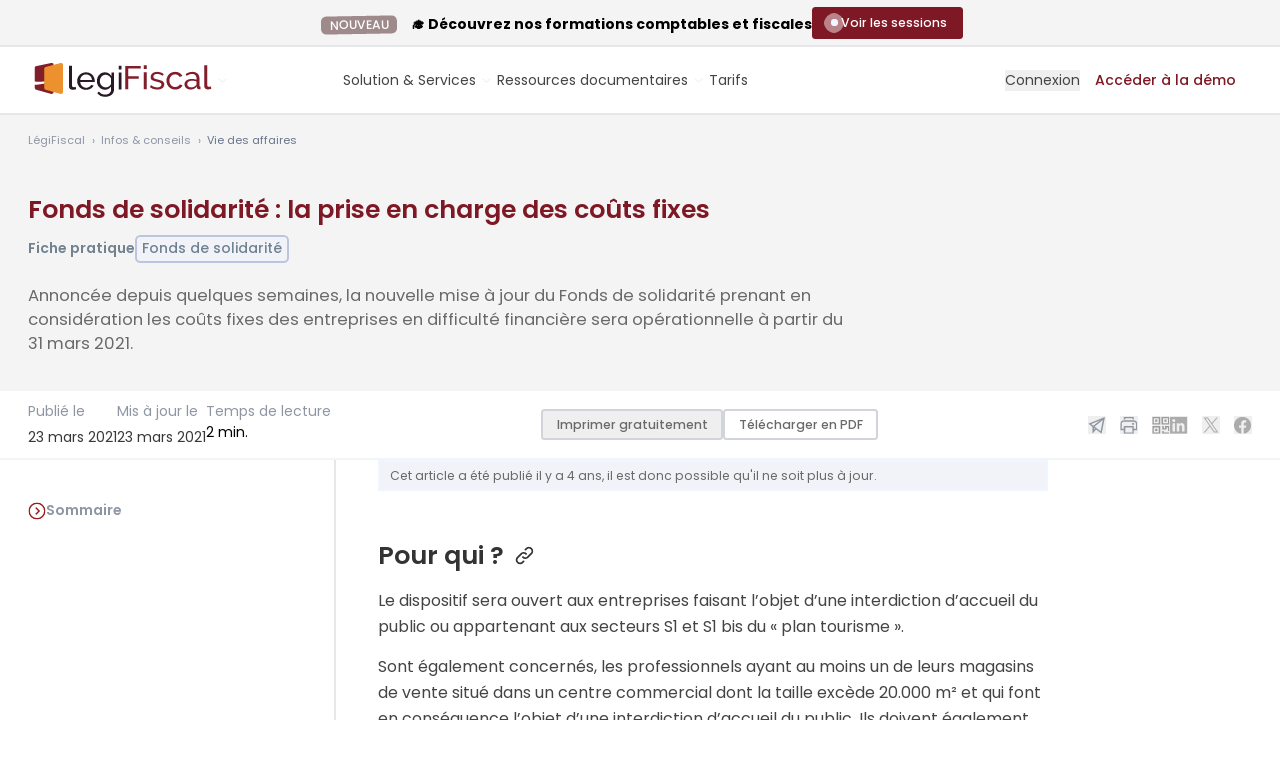

--- FILE ---
content_type: text/html; charset=UTF-8
request_url: https://www.legifiscal.fr/vie-affaires/fonds-solidarite-prise-charge-couts-fixes.html
body_size: 23691
content:
<!DOCTYPE html>
<html lang="fr">
<head>
<link rel="manifest" href="https://www.legifiscal.fr/manifest.json">
<meta http-equiv="X-UA-Compatible" content="IE=edge"/>
<meta charset="utf-8"/>
<title>Fonds de solidarité : la prise en charge des coûts fixes LégiFiscal</title>
<meta name="description" content="Annoncée depuis quelques semaines, la nouvelle mise à jour du Fonds de solidarité prenant en considération les coûts fixes des entreprises en difficulté financière sera opérationnelle à partir du 31 mars 2021."/>
<meta name="robots" content="max-snippet:-1, max-image-preview:large, max-video-preview:-1"/>
<meta name="viewport" content="width=device-width, initial-scale=1.0">
<link rel="shortcut icon" href="https://www.legifiscal.fr/favicon.svg"/>
<meta name="google-site-verification" content="EJe3G8Ay7Ee4HLzZPxi5SP8GeDrQfLXeMmpymWMNbEA"/>
<meta property="fb:admins" content="535388164"/>
<meta property="fb:app_id" content="135611929821670"/>
<link rel="alternate" type="application/rss+xml" title="Toute l'actualité fiscale avec LégiFiscal" href="https://www.legifiscal.fr/rss.xml"/>
<meta name="twitter:card" content="summary"/>
<meta name="twitter:site" content="@legifiscal"/>
<meta name="twitter:title" content="Fonds de solidarité : la prise en charge des coûts fixes"/>
<meta name="twitter:description" content="Annoncée depuis quelques semaines, la nouvelle mise à jour du Fonds de solidarité prenant en considération les coûts fixes des entreprises en difficulté financière sera opérationnelle à partir du 31 mars 2021."/>
<meta name="twitter:image" content="https://www.legifiscal.fr/static/site_media/600/uploads/pexels-pixabay-210574_(1).jpg"/>
<meta name="twitter:domain" content="https://www.legifiscal.fr"/>
<meta name="twitter:creator" content="@legifiscal"/>
<meta property="og:title" content="Fonds de solidarité : la prise en charge des coûts fixes"/>
<meta property="og:site_name" content="LégiFiscal"/>
<meta property="og:description" content="Annoncée depuis quelques semaines, la nouvelle mise à jour du Fonds de solidarité prenant en considération les coûts fixes des entreprises en difficulté financière sera opérationnelle à partir du 31 mars 2021."/>
<meta property="og:type" content="article"/>
<meta property="og:url" content="https://www.legifiscal.fr/vie-affaires/fonds-solidarite-prise-charge-couts-fixes.html"/>
<meta property="og:image" content="https://www.legifiscal.fr/static/site_media/600/uploads/pexels-pixabay-210574_(1).jpg"/>
<meta property="article:published_time" content="2021-03-23 10:17:28.000000"/>
<meta property="article:modified_time" content="2021-03-23 10:17:32.563928"/>
<link rel="canonical" href="https://www.legifiscal.fr/vie-affaires/fonds-solidarite-prise-charge-couts-fixes.html"/>
<link property="stylesheet" href="https://www.legifiscal.fr/static/css/legifiscal-4863394727.css" rel="stylesheet">
</head>
<body class="is-guest   actualite  collecte noprint " id="basecontent" data-showform="1" vocab="http://schema.org/" typeof="WebPage">
<ins class="revive" data-revive-zoneid="5" data-revive-block="1" data-revive-purpose="" data-revive-id="82073693f824889de1bcd73d5b24f8ea"></ins>	<div id="printcopy" style="display:none">
<img src="https://www.legisocial.fr/static/images/print.png" loading="lazy"/>
<img src="https://www.legisocial.fr/static/images/print.png" loading="lazy"/>
<img src="https://www.legisocial.fr/static/images/print.png" loading="lazy"/>
</div>
<div id="announcement-bar" class="hidden bg-gray-50 pt-2 pb-1 lg:flex items-center justify-center gap-8 border-b border-solid border-gray-200">
<div>
<div class="leading-4 font-bold text-base"><span class="ui label emploi no-mb mr-3 py-1">NOUVEAU</span> 🎓 Découvrez nos formations comptables et fiscales</div>
</div>
<div class="relative">
<a href="https://www.legifiscal.fr/formations-comptables-fiscales/?utm_source=announcement" target="_blank" class="btn btn-sm btn-primary flex items-center gap-3 mb-1">
<span class="flex items-center justify-center h-4 w-4">
<span class="animate-ping absolute inline-flex h-4 w-4 rounded-full bg-white opacity-75"></span>
<span class="relative inline-flex rounded-full h-2 w-2 bg-blue-50"></span>
</span>
<span>Voir les sessions</span>
</a>
</div>
</div>
<header class="header-guest header white has-announcement">
<div class="px-4 max-w-full relative xl-px-0 xl:container">
<div id="search-autocomplete" style="display:none" class="search-autocomplete">
<form id="search-form" class=" relative" action="/recherche/">
<label class="hidden lg:label" for="searchinput" id="label-search">Je recherche</label>
<div class="input text-center rounded-lg lg:rounded-l-none lg:rounded-r-lg relative z-[140] ">
<textarea rows="1" autocomplete="off" type="search" placeholder="Que recherchez-vous ? Posez votre question..." class="lg:rounded-full lg:min-w-[400px] xl:min-w-[450px]  lg:pr-8 resize-none overflow-hidden" id="searchinput" name="q"></textarea>
</div>
<button type="submit" class="hidden lg:flex items-center justify-center absolute z-[150] right-2 top-1.5 print:hidden rounded-full w-[38px] h-[38px] bg-violet-400 hover:bg-gray-700">
<svg class="absolute w-6 h-6 lg:w-5 lg:h-5 stroke-white" xmlns="http://www.w3.org/2000/svg" width="24" height="24" viewbox="0 0 24 24"><g stroke-linecap="round" stroke-linejoin="round" stroke-width="1" fill="none" stroke="#000000" class=" stroke-white"><line x1="22" y1="22" x2="15.656" y2="15.656" stroke="#000000" class=" stroke-white"></line> <circle cx="10" cy="10" r="8"></circle></g></svg>
</button>
</form>
<div id="searchbar-autocomplete-results" style="display:none"></div>
</div>
<div class="lg:flex lg:items-center lg:justify-between gap-3">
<span class="relative w-full lg:w-auto flex items-center gap-1 lg:gap-2">
<a href="/" class="primary-item -ml-3 lg:ml-0" aria-label="Aller à l'accueil" title="Aller à l'accueil de LégiFiscal">
<span class="logo-white"><svg class="w-[160px] lg:w-auto h-auto" width="184" height="34" viewBox="0 0 184 34" fill="none" xmlns="http://www.w3.org/2000/svg">
<path d="M22.4444 19.3516C15.3314 20.8919 10.2546 21.6635 6.75635 21.8652V24.5275C6.75635 25.5294 7.35694 26.5091 8.12456 26.7236L22.8 30.8185C24.2941 31.2351 25.5656 30.387 25.5656 28.9031V18.6719C24.5429 18.8959 23.5029 19.1223 22.4444 19.3516Z" fill="#B4A8A9"/>
<path d="M22.8 0.0744105L8.12456 3.14158C7.35694 3.30159 6.75635 4.03524 6.75635 4.78583V18.448C9.75769 19.3662 16.8974 18.5847 25.5656 16.9996V1.5096C25.5656 0.398121 24.2941 -0.237621 22.8 0.0744105Z" fill="#B4A8A9"/>
<path d="M32.2031 0.0961808L17.5272 4.00562C16.7604 4.20962 16.1592 5.14493 16.1592 6.10166V24.5271C16.1592 25.529 16.7604 26.5087 17.5272 26.7232L32.2031 30.8181C33.6969 31.2347 34.9684 30.3866 34.9684 28.9027V14.2281V1.92554C34.9684 0.508654 33.6969 -0.301498 32.2031 0.0961808Z" fill="white"/>
<mask id="mask0_300_984" style="mask-type:luminance" maskUnits="userSpaceOnUse" x="0" y="-1" width="82" height="32">
<path d="M0.131836 -0.00488281H81.0513V30.924H0.131836V-0.00488281Z" fill="#FFFFFE"/>
</mask>
<g mask="url(#mask0_300_984)">
<path d="M78.4494 4.05469C78.4494 4.05469 47.233 13.037 25.5654 16.9994C16.8972 18.5845 9.75748 19.366 6.75613 18.4478C4.83729 17.8608 4.60992 16.5788 6.75613 14.3679V12.8416C0.462936 17.4084 -4.33159 22.5035 6.75613 21.8646C10.2544 21.6629 15.3312 20.8913 22.4442 19.351C23.5027 19.1217 24.5426 18.8953 25.5654 18.6713C70.0487 8.92689 81.0502 4.05469 81.0502 4.05469H78.4494Z" fill="#7E1824"/>
</g>
<path d="M40.9756 2.84033H43.9094V22.1663C43.9094 22.7947 44.0813 23.2869 44.4261 23.6441C44.7704 24.0015 45.2538 24.1802 45.8764 24.1802C46.1206 24.1802 46.4097 24.1426 46.7432 24.0666C47.0765 23.9908 47.3875 23.8989 47.6766 23.7903L48.1433 26.0966C47.6542 26.2914 47.0765 26.4539 46.4097 26.5837C45.7429 26.7138 45.1537 26.7788 44.6427 26.7788C43.5093 26.7788 42.6144 26.4649 41.9589 25.8368C41.3031 25.2089 40.9756 24.3319 40.9756 23.2057V2.84033Z" fill="white"/>
<path d="M63.9804 16.9358C63.9136 16.1349 63.7078 15.3928 63.3637 14.7109C63.0189 14.0287 62.5853 13.4497 62.0633 12.973C61.5408 12.4971 60.935 12.1235 60.2463 11.8524C59.5572 11.582 58.8238 11.4465 58.0461 11.4465C57.2679 11.4465 56.5343 11.582 55.8457 11.8524C55.1565 12.1235 54.5507 12.5021 54.0287 12.9893C53.5062 13.4766 53.0837 14.0561 52.7619 14.727C52.4394 15.3984 52.2451 16.1349 52.1784 16.9358H63.9804ZM58.0127 26.8747C56.701 26.8747 55.5009 26.6419 54.4122 26.1766C53.323 25.7112 52.3894 25.0778 51.6117 24.2763C50.8333 23.4756 50.2281 22.5386 49.7946 21.4668C49.3612 20.3949 49.1445 19.2637 49.1445 18.0726C49.1445 16.8819 49.3612 15.7558 49.7946 14.6945C50.2281 13.6338 50.839 12.7025 51.6283 11.9013C52.417 11.1003 53.3562 10.4669 54.4454 10.001C55.5342 9.53572 56.7343 9.30273 58.0461 9.30273C59.3572 9.30273 60.5517 9.54134 61.6299 10.0174C62.7077 10.4939 63.6245 11.1272 64.3804 11.9174C65.1358 12.7082 65.7192 13.6282 66.1308 14.6783C66.5417 15.7288 66.7475 16.817 66.7475 17.9427C66.7475 18.1811 66.7419 18.3973 66.7309 18.5923C66.7194 18.7872 66.7028 18.9388 66.6809 19.0469H52.2451C52.3117 19.8914 52.5117 20.6604 52.8452 21.3532C53.1785 22.0464 53.6121 22.6416 54.1454 23.1396C54.6788 23.6379 55.2841 24.0277 55.9624 24.3088C56.64 24.5905 57.3568 24.7311 58.1127 24.7311C58.6462 24.7311 59.1681 24.661 59.6796 24.5201C60.1906 24.3793 60.6684 24.19 61.1133 23.9516C61.5576 23.7135 61.9519 23.4213 62.2967 23.0746C62.6412 22.7284 62.9022 22.3387 63.0802 21.9052L65.6139 22.5873C65.3248 23.2157 64.9305 23.7891 64.4305 24.3088C63.9304 24.8286 63.3522 25.2783 62.6969 25.657C62.0409 26.0358 61.3133 26.3338 60.5131 26.5501C59.713 26.7661 58.8795 26.8747 58.0127 26.8747Z" fill="white"/>
<path d="M77.8143 24.4062C78.4362 24.4062 79.0363 24.2981 79.6145 24.0815C80.1922 23.8653 80.7256 23.578 81.2149 23.2208C81.7035 22.8635 82.1149 22.4575 82.4484 22.0027C82.7817 21.5479 83.0035 21.0826 83.1152 20.6061V15.7339C82.8703 15.1493 82.5535 14.6189 82.1648 14.1424C81.7758 13.6664 81.3368 13.2492 80.848 12.8918C80.3589 12.5346 79.8313 12.2585 79.2644 12.0636C78.6977 11.8688 78.1253 11.7712 77.5476 11.7712C76.6584 11.7712 75.8639 11.9556 75.1637 12.3234C74.4637 12.6918 73.8688 13.1791 73.3801 13.7852C72.891 14.3916 72.5133 15.0793 72.2467 15.8476C71.98 16.6165 71.8464 17.3904 71.8464 18.1699C71.8464 19.0146 72.0017 19.8159 72.3133 20.5736C72.6243 21.3318 73.0467 21.9921 73.5802 22.555C74.1135 23.1183 74.7413 23.5673 75.4639 23.9029C76.1859 24.2389 76.9694 24.4062 77.8143 24.4062ZM76.914 26.7448C75.7357 26.7448 74.6523 26.5069 73.6635 26.0304C72.6742 25.5542 71.8243 24.9152 71.113 24.114C70.4015 23.313 69.8514 22.3924 69.4629 21.3532C69.0737 20.3137 68.8794 19.2312 68.8794 18.1051C68.8794 16.9144 69.0737 15.7827 69.4629 14.7109C69.8514 13.6388 70.4015 12.7025 71.113 11.9013C71.8243 11.1003 72.6742 10.4669 73.6635 10.001C74.6523 9.53572 75.7472 9.30273 76.9475 9.30273C78.4144 9.30273 79.6811 9.64942 80.7481 10.3421C81.8149 11.0353 82.7149 11.9123 83.4485 12.973V9.59513H86.0489V26.3551C86.0489 27.5677 85.8155 28.634 85.3488 29.5546C84.882 30.4747 84.2486 31.2486 83.4485 31.8769C82.6484 32.5048 81.7092 32.9811 80.6314 33.306C79.553 33.6309 78.4029 33.7933 77.1809 33.7933C75.2023 33.7933 73.5968 33.4628 72.3633 32.8026C71.1298 32.1417 70.1015 31.2273 69.2794 30.0579L70.9797 28.5964C71.6684 29.5921 72.5577 30.3392 73.6467 30.8375C74.7356 31.3355 75.9139 31.5845 77.1809 31.5845C77.9808 31.5845 78.7419 31.4759 79.4645 31.2598C80.1866 31.043 80.8148 30.7182 81.3482 30.2852C81.8815 29.8519 82.3093 29.3109 82.6316 28.6614C82.9537 28.0116 83.1152 27.2428 83.1152 26.3551V23.367C82.7817 23.8866 82.3869 24.3577 81.9315 24.7798C81.4759 25.2022 80.9815 25.5594 80.4481 25.8517C79.9145 26.1441 79.3478 26.3663 78.7479 26.5175C78.1476 26.6688 77.5361 26.7448 76.914 26.7448Z" fill="white"/>
<path d="M90.6504 26.5514H93.5842V9.5964H90.6504V26.5514ZM90.6504 6.41324H93.5842V2.84033H90.6504V6.41324Z" fill="white"/>
<path fill-rule="evenodd" clip-rule="evenodd" d="M97.2227 26.2246V2.98584H112.68V5.60435H100.189V13.3615H110.703V15.8162H100.189V26.2246H97.2227Z" fill="#B4A8A9"/>
<path fill-rule="evenodd" clip-rule="evenodd" d="M115.844 26.2249H118.744V9.13955H115.844V26.2249ZM115.844 5.93192H118.744V2.33154H115.844V5.93192Z" fill="#B4A8A9"/>
<path fill-rule="evenodd" clip-rule="evenodd" d="M129.39 26.5516C128.006 26.5516 126.643 26.339 125.303 25.9133C123.962 25.4876 122.809 24.8716 121.842 24.064L123.095 22.133C124.105 22.8969 125.116 23.4697 126.127 23.8513C127.137 24.2334 128.203 24.4241 129.324 24.4241C130.576 24.4241 131.57 24.1785 132.307 23.6875C133.042 23.1967 133.411 22.5041 133.411 21.6091C133.411 21.1951 133.312 20.8401 133.114 20.5456C132.916 20.2509 132.62 19.9947 132.224 19.7764C131.829 19.5584 131.323 19.3622 130.708 19.1871C130.093 19.0128 129.378 18.8271 128.566 18.6307C127.533 18.369 126.643 18.1183 125.896 17.878C125.149 17.6381 124.534 17.3542 124.05 17.027C123.567 16.6996 123.215 16.3069 122.996 15.8486C122.776 15.3904 122.666 14.8234 122.666 14.1466C122.666 13.2956 122.836 12.5377 123.177 11.872C123.518 11.2065 123.985 10.6502 124.578 10.2027C125.171 9.7556 125.868 9.41706 126.671 9.18793C127.473 8.9588 128.335 8.84424 129.258 8.84424C130.554 8.84424 131.763 9.05192 132.883 9.46628C134.004 9.88097 134.948 10.4267 135.718 11.1028L134.4 12.8374C133.675 12.2048 132.861 11.7303 131.96 11.4137C131.059 11.0976 130.136 10.939 129.192 10.939C128.137 10.939 127.242 11.1631 126.506 11.6101C125.769 12.0575 125.402 12.772 125.402 13.7539C125.402 14.1466 125.473 14.474 125.616 14.7357C125.759 14.9978 125.995 15.2267 126.325 15.4231C126.654 15.6195 127.077 15.7944 127.593 15.9469C128.11 16.0997 128.731 16.2635 129.456 16.4379C130.598 16.6996 131.592 16.9672 132.439 17.2397C133.284 17.5129 133.987 17.8344 134.548 18.2052C135.108 18.5765 135.525 19.0128 135.8 19.5145C136.075 20.0167 136.212 20.6274 136.212 21.3474C136.212 22.9405 135.597 24.2061 134.367 25.1441C133.136 26.0827 131.477 26.5516 129.39 26.5516Z" fill="#B4A8A9"/>
<path fill-rule="evenodd" clip-rule="evenodd" d="M138.453 17.6489C138.453 16.449 138.662 15.3142 139.079 14.2449C139.496 13.1761 140.09 12.2433 140.859 11.4465C141.628 10.6502 142.545 10.0175 143.611 9.54808C144.677 9.07902 145.869 8.84424 147.187 8.84424C148.901 8.84424 150.378 9.22069 151.62 9.97359C152.861 10.7263 153.8 11.7358 154.438 13.0011L151.604 13.8849C151.164 13.0778 150.549 12.4503 149.758 12.0028C148.967 11.5559 148.088 11.3319 147.121 11.3319C146.33 11.3319 145.583 11.4904 144.88 11.8064C144.177 12.123 143.573 12.5648 143.067 13.132C142.562 13.6998 142.161 14.3651 141.864 15.1286C141.568 15.8927 141.42 16.7324 141.42 17.6489C141.42 18.5438 141.573 19.3836 141.881 20.1691C142.188 20.9548 142.6 21.6368 143.117 22.2148C143.633 22.7931 144.237 23.2457 144.929 23.5731C145.622 23.9004 146.363 24.064 147.154 24.064C147.659 24.064 148.159 23.9935 148.654 23.8513C149.148 23.7096 149.598 23.5189 150.005 23.2785C150.411 23.0387 150.768 22.7604 151.076 22.444C151.384 22.1277 151.604 21.7842 151.736 21.413L154.57 22.2639C154.306 22.8969 153.938 23.4749 153.466 23.9986C152.993 24.5222 152.438 24.9697 151.801 25.3406C151.164 25.7118 150.455 26.0064 149.676 26.2242C148.895 26.4422 148.077 26.5516 147.22 26.5516C145.923 26.5516 144.737 26.3114 143.66 25.8315C142.584 25.3518 141.661 24.708 140.892 23.9004C140.123 23.0933 139.524 22.1491 139.096 21.0692C138.667 19.9891 138.453 18.8492 138.453 17.6489Z" fill="#B4A8A9"/>
<path fill-rule="evenodd" clip-rule="evenodd" d="M163.172 24.3914C164.095 24.3914 164.995 24.1948 165.874 23.8023C166.753 23.4093 167.445 22.9298 167.951 22.3621C168.368 21.8823 168.577 21.4348 168.577 21.02V18.4999C167.896 18.238 167.176 18.0365 166.418 17.8943C165.66 17.7526 164.929 17.6816 164.226 17.6816C162.732 17.6816 161.535 17.9818 160.634 18.5817C159.733 19.1821 159.283 20.0055 159.283 21.0529C159.283 21.4897 159.37 21.9095 159.546 22.3129C159.722 22.7168 159.975 23.0713 160.305 23.3768C160.634 23.6825 161.04 23.928 161.524 24.1132C162.007 24.2988 162.556 24.3914 163.172 24.3914ZM162.447 26.5516C161.59 26.5516 160.799 26.4151 160.074 26.1424C159.349 25.8699 158.722 25.4991 158.195 25.0295C157.668 24.5605 157.256 24.0043 156.959 23.3603C156.663 22.7168 156.514 22.0347 156.514 21.3146C156.514 20.5075 156.69 19.7714 157.041 19.1053C157.393 18.44 157.893 17.8729 158.541 17.4033C159.189 16.9344 159.958 16.5744 160.848 16.3233C161.738 16.0726 162.71 15.9469 163.765 15.9469C164.6 15.9469 165.446 16.0235 166.303 16.176C167.16 16.3288 167.918 16.536 168.577 16.7979V15.4231C168.577 14.0271 168.181 12.9305 167.391 12.1338C166.599 11.3374 165.479 10.939 164.029 10.939C162.293 10.939 160.469 11.6049 158.558 12.9356L157.602 11.07C158.722 10.3284 159.832 9.77206 160.931 9.40076C162.029 9.02997 163.172 8.84424 164.358 8.84424C166.555 8.84424 168.291 9.44483 169.566 10.6445C170.84 11.8449 171.477 13.536 171.477 15.7178V22.6892C171.477 23.3661 171.785 23.7151 172.4 23.7366V26.2242C172.18 26.2678 171.972 26.3006 171.774 26.3223C171.576 26.344 171.389 26.3551 171.214 26.3551C170.73 26.3551 170.258 26.2242 169.796 25.9625C169.335 25.7006 169.082 25.2535 169.038 24.6205L168.972 23.4093C168.577 23.9331 168.126 24.3914 167.621 24.7841C167.115 25.1769 166.577 25.5043 166.006 25.766C165.435 26.0279 164.847 26.2242 164.243 26.3551C163.638 26.486 163.04 26.5516 162.447 26.5516Z" fill="#B4A8A9"/>
<path fill-rule="evenodd" clip-rule="evenodd" d="M176.222 2.33154H179.124V21.8063C179.124 22.4396 179.293 22.9355 179.634 23.2956C179.974 23.6556 180.452 23.8357 181.068 23.8357C181.309 23.8357 181.595 23.7978 181.925 23.7211C182.255 23.6448 182.561 23.5522 182.848 23.4428L183.31 25.7666C182.826 25.9632 182.255 26.1268 181.595 26.2577C180.935 26.3887 180.353 26.454 179.849 26.454C178.727 26.454 177.843 26.1379 177.195 25.5049C176.547 24.8722 176.222 23.9885 176.222 22.8537V2.33154Z" fill="#B4A8A9"/>
</svg></span>
<span class="logo-color"><svg class="w-[160px] lg:w-auto h-auto" width="184" height="34" viewBox="0 0 184 34" fill="none" xmlns="http://www.w3.org/2000/svg">
<g clip-path="url(#clip0_764_483)">
<path d="M22.4439 19.3516C15.3309 20.8919 10.2541 21.6635 6.75586 21.8652V24.5275C6.75586 25.5294 7.35645 26.5091 8.12407 26.7236L22.7995 30.8185C24.2936 31.2351 25.5651 30.387 25.5651 28.9031V18.6719C24.5424 18.8959 23.5024 19.1223 22.4439 19.3516Z" fill="#821E2A"/>
<path d="M22.7995 0.0753872L8.12407 3.14256C7.35645 3.30257 6.75586 4.03622 6.75586 4.78681V18.449C9.7572 19.3672 16.8969 18.5857 25.5651 17.0006V1.51058C25.5651 0.399098 24.2936 -0.236644 22.7995 0.0753872Z" fill="#821E2A"/>
<path d="M32.2041 0.0971573L17.5282 4.0066C16.7614 4.2106 16.1602 5.14591 16.1602 6.10264V24.5281C16.1602 25.53 16.7614 26.5097 17.5282 26.7242L32.2041 30.8191C33.6979 31.2357 34.9694 30.3876 34.9694 28.9037V14.2291V1.92652C34.9694 0.50963 33.6979 -0.300522 32.2041 0.0971573Z" fill="#EC912D"/>
<mask id="mask0_764_483" style="mask-type:luminance" maskUnits="userSpaceOnUse" x="0" y="-1" width="82" height="32">
<path d="M0.132812 -0.00390625H81.0523V30.925H0.132812V-0.00390625Z" fill="black"/>
</mask>
<g mask="url(#mask0_764_483)">
<path d="M78.4499 4.05469C78.4499 4.05469 47.2335 13.037 25.5659 16.9994C16.8977 18.5845 9.75797 19.366 6.75662 18.4478C4.83778 17.8608 4.61041 16.5788 6.75662 14.3679V12.8416C0.463426 17.4084 -4.3311 22.5035 6.75662 21.8646C10.2549 21.6629 15.3317 20.8913 22.4447 19.351C23.5032 19.1217 24.5431 18.8953 25.5659 18.6713C70.0492 8.92689 81.0507 4.05469 81.0507 4.05469H78.4499Z" fill="#291826"/>
</g>
<path d="M40.9766 2.83984H43.9104V22.1658C43.9104 22.7942 44.0823 23.2864 44.4271 23.6436C44.7714 24.001 45.2548 24.1797 45.8774 24.1797C46.1216 24.1797 46.4107 24.1421 46.7442 24.0661C47.0775 23.9903 47.3885 23.8984 47.6776 23.7898L48.1443 26.0961C47.6552 26.2909 47.0775 26.4534 46.4107 26.5832C45.7439 26.7133 45.1547 26.7783 44.6437 26.7783C43.5103 26.7783 42.6154 26.4644 41.9599 25.8363C41.3041 25.2084 40.9766 24.3314 40.9766 23.2052V2.83984Z" fill="#291826"/>
<path d="M63.9804 16.9339C63.9136 16.133 63.7078 15.3909 63.3637 14.709C63.0189 14.0268 62.5853 13.4478 62.0633 12.9711C61.5408 12.4952 60.935 12.1216 60.2463 11.8505C59.5572 11.5801 58.8238 11.4446 58.0461 11.4446C57.2679 11.4446 56.5343 11.5801 55.8457 11.8505C55.1565 12.1216 54.5507 12.5002 54.0287 12.9874C53.5062 13.4747 53.0837 14.0542 52.7619 14.7251C52.4394 15.3965 52.2451 16.133 52.1784 16.9339H63.9804ZM58.0127 26.8728C56.701 26.8728 55.5009 26.64 54.4122 26.1747C53.323 25.7093 52.3894 25.0759 51.6117 24.2744C50.8333 23.4737 50.2281 22.5367 49.7946 21.4649C49.3612 20.393 49.1445 19.2618 49.1445 18.0707C49.1445 16.88 49.3612 15.7539 49.7946 14.6926C50.2281 13.6319 50.839 12.7006 51.6283 11.8994C52.417 11.0984 53.3562 10.465 54.4454 9.99905C55.5342 9.53377 56.7343 9.30078 58.0461 9.30078C59.3572 9.30078 60.5517 9.53939 61.6299 10.0155C62.7077 10.492 63.6245 11.1253 64.3804 11.9155C65.1358 12.7063 65.7192 13.6263 66.1308 14.6764C66.5417 15.7269 66.7475 16.8151 66.7475 17.9408C66.7475 18.1792 66.7419 18.3954 66.7309 18.5904C66.7194 18.7853 66.7028 18.9369 66.6809 19.045H52.2451C52.3117 19.8895 52.5117 20.6585 52.8452 21.3513C53.1785 22.0445 53.6121 22.6397 54.1454 23.1377C54.6788 23.636 55.2841 24.0258 55.9624 24.3069C56.64 24.5886 57.3568 24.7292 58.1127 24.7292C58.6462 24.7292 59.1681 24.6591 59.6796 24.5182C60.1906 24.3774 60.6684 24.1881 61.1133 23.9497C61.5576 23.7116 61.9519 23.4194 62.2967 23.0727C62.6412 22.7265 62.9022 22.3368 63.0802 21.9033L65.6139 22.5854C65.3248 23.2138 64.9305 23.7872 64.4305 24.3069C63.9304 24.8267 63.3522 25.2764 62.6969 25.6551C62.0409 26.0339 61.3133 26.3319 60.5131 26.5482C59.713 26.7642 58.8795 26.8728 58.0127 26.8728Z" fill="#291826"/>
<path d="M77.8138 24.4043C78.4357 24.4043 79.0358 24.2962 79.614 24.0796C80.1917 23.8634 80.7251 23.5761 81.2144 23.2189C81.703 22.8616 82.1144 22.4556 82.4479 22.0008C82.7812 21.546 83.003 21.0807 83.1147 20.6042V15.732C82.8698 15.1474 82.553 14.617 82.1643 14.1405C81.7753 13.6645 81.3363 13.2473 80.8475 12.8899C80.3584 12.5327 79.8308 12.2566 79.2639 12.0617C78.6972 11.8669 78.1248 11.7693 77.5471 11.7693C76.6579 11.7693 75.8634 11.9537 75.1632 12.3215C74.4632 12.6899 73.8683 13.1772 73.3796 13.7833C72.8905 14.3897 72.5128 15.0774 72.2462 15.8457C71.9795 16.6146 71.8459 17.3885 71.8459 18.168C71.8459 19.0127 72.0012 19.814 72.3128 20.5717C72.6238 21.3299 73.0462 21.9902 73.5797 22.5531C74.113 23.1164 74.7408 23.5654 75.4634 23.901C76.1854 24.237 76.9689 24.4043 77.8138 24.4043ZM76.9135 26.7429C75.7352 26.7429 74.6518 26.505 73.663 26.0285C72.6737 25.5522 71.8238 24.9133 71.1125 24.1121C70.401 23.3111 69.8509 22.3905 69.4624 21.3513C69.0732 20.3118 68.8789 19.2293 68.8789 18.1032C68.8789 16.9125 69.0732 15.7808 69.4624 14.709C69.8509 13.6369 70.401 12.7006 71.1125 11.8994C71.8238 11.0984 72.6737 10.465 73.663 9.99905C74.6518 9.53377 75.7467 9.30078 76.947 9.30078C78.4139 9.30078 79.6806 9.64747 80.7476 10.3402C81.8144 11.0334 82.7144 11.9104 83.448 12.9711V9.59318H86.0484V26.3532C86.0484 27.5658 85.815 28.6321 85.3483 29.5527C84.8815 30.4728 84.2481 31.2467 83.448 31.875C82.6479 32.5029 81.7087 32.9792 80.6309 33.3041C79.5525 33.629 78.4024 33.7914 77.1804 33.7914C75.2018 33.7914 73.5963 33.4609 72.3628 32.8007C71.1293 32.1398 70.101 31.2254 69.2789 30.056L70.9792 28.5945C71.6679 29.5902 72.5572 30.3373 73.6462 30.8356C74.7351 31.3336 75.9134 31.5826 77.1804 31.5826C77.9803 31.5826 78.7414 31.474 79.464 31.2579C80.1861 31.0411 80.8143 30.7163 81.3477 30.2833C81.881 29.85 82.3088 29.309 82.6311 28.6595C82.9532 28.0097 83.1147 27.2409 83.1147 26.3532V23.3651C82.7812 23.8847 82.3864 24.3558 81.931 24.7779C81.4754 25.2003 80.981 25.5575 80.4476 25.8498C79.914 26.1422 79.3473 26.3644 78.7474 26.5156C78.1471 26.6669 77.5356 26.7429 76.9135 26.7429Z" fill="#291826"/>
<path d="M90.6504 26.5509H93.5842V9.59591H90.6504V26.5509ZM90.6504 6.41275H93.5842V2.83984H90.6504V6.41275Z" fill="#291826"/>
<path fill-rule="evenodd" clip-rule="evenodd" d="M97.2227 26.2231V2.98438H112.68V5.60289H100.189V13.36H110.703V15.8147H100.189V26.2231H97.2227Z" fill="#821E2A"/>
<path fill-rule="evenodd" clip-rule="evenodd" d="M115.844 26.2254H118.744V9.14004H115.844V26.2254ZM115.844 5.93241H118.744V2.33203H115.844V5.93241Z" fill="#821E2A"/>
<path fill-rule="evenodd" clip-rule="evenodd" d="M129.39 26.5511C128.006 26.5511 126.643 26.3385 125.303 25.9128C123.962 25.4871 122.809 24.8711 121.842 24.0635L123.095 22.1325C124.105 22.8964 125.116 23.4692 126.127 23.8508C127.137 24.2329 128.203 24.4236 129.324 24.4236C130.576 24.4236 131.57 24.178 132.307 23.687C133.042 23.1962 133.411 22.5036 133.411 21.6086C133.411 21.1946 133.312 20.8396 133.114 20.5451C132.916 20.2504 132.62 19.9942 132.224 19.7759C131.829 19.5579 131.323 19.3617 130.708 19.1866C130.093 19.0123 129.378 18.8266 128.566 18.6302C127.533 18.3685 126.643 18.1178 125.896 17.8775C125.149 17.6376 124.534 17.3537 124.05 17.0265C123.567 16.6991 123.215 16.3064 122.996 15.8481C122.776 15.3899 122.666 14.8229 122.666 14.1461C122.666 13.2951 122.836 12.5372 123.177 11.8715C123.518 11.206 123.985 10.6497 124.578 10.2022C125.171 9.75511 125.868 9.41657 126.671 9.18744C127.473 8.95831 128.335 8.84375 129.258 8.84375C130.554 8.84375 131.763 9.05143 132.883 9.46579C134.004 9.88048 134.948 10.4262 135.718 11.1023L134.4 12.8369C133.675 12.2043 132.861 11.7298 131.96 11.4132C131.059 11.0971 130.136 10.9385 129.192 10.9385C128.137 10.9385 127.242 11.1626 126.506 11.6096C125.769 12.057 125.402 12.7715 125.402 13.7534C125.402 14.1461 125.473 14.4735 125.616 14.7352C125.759 14.9973 125.995 15.2262 126.325 15.4226C126.654 15.619 127.077 15.7939 127.593 15.9464C128.11 16.0992 128.731 16.263 129.456 16.4374C130.598 16.6991 131.592 16.9667 132.439 17.2392C133.284 17.5124 133.987 17.8339 134.548 18.2047C135.108 18.576 135.525 19.0123 135.8 19.514C136.075 20.0162 136.212 20.6269 136.212 21.3469C136.212 22.94 135.597 24.2056 134.367 25.1436C133.136 26.0822 131.477 26.5511 129.39 26.5511Z" fill="#821E2A"/>
<path fill-rule="evenodd" clip-rule="evenodd" d="M138.453 17.6484C138.453 16.4485 138.662 15.3137 139.079 14.2444C139.496 13.1756 140.09 12.2428 140.859 11.446C141.628 10.6497 142.545 10.017 143.611 9.54759C144.677 9.07853 145.869 8.84375 147.187 8.84375C148.901 8.84375 150.378 9.2202 151.62 9.9731C152.861 10.7258 153.8 11.7353 154.438 13.0006L151.604 13.8844C151.164 13.0773 150.549 12.4498 149.758 12.0023C148.967 11.5554 148.088 11.3314 147.121 11.3314C146.33 11.3314 145.583 11.4899 144.88 11.8059C144.177 12.1225 143.573 12.5643 143.067 13.1315C142.562 13.6993 142.161 14.3646 141.864 15.1281C141.568 15.8922 141.42 16.7319 141.42 17.6484C141.42 18.5433 141.573 19.3831 141.881 20.1686C142.188 20.9543 142.6 21.6363 143.117 22.2143C143.633 22.7926 144.237 23.2452 144.929 23.5726C145.622 23.8999 146.363 24.0635 147.154 24.0635C147.659 24.0635 148.159 23.993 148.654 23.8508C149.148 23.7091 149.598 23.5184 150.005 23.278C150.411 23.0382 150.768 22.7599 151.076 22.4435C151.384 22.1272 151.604 21.7837 151.736 21.4125L154.57 22.2634C154.306 22.8964 153.938 23.4744 153.466 23.9981C152.993 24.5217 152.438 24.9692 151.801 25.3401C151.164 25.7113 150.455 26.0059 149.676 26.2237C148.895 26.4417 148.077 26.5511 147.22 26.5511C145.923 26.5511 144.737 26.3109 143.66 25.831C142.584 25.3513 141.661 24.7075 140.892 23.8999C140.123 23.0928 139.524 22.1486 139.096 21.0687C138.667 19.9886 138.453 18.8487 138.453 17.6484Z" fill="#821E2A"/>
<path fill-rule="evenodd" clip-rule="evenodd" d="M163.172 24.3909C164.095 24.3909 164.995 24.1943 165.874 23.8018C166.753 23.4088 167.445 22.9293 167.951 22.3616C168.368 21.8818 168.577 21.4343 168.577 21.0195V18.4994C167.896 18.2375 167.176 18.036 166.418 17.8938C165.66 17.7521 164.929 17.6811 164.226 17.6811C162.732 17.6811 161.535 17.9813 160.634 18.5812C159.733 19.1816 159.283 20.005 159.283 21.0524C159.283 21.4892 159.37 21.909 159.546 22.3124C159.722 22.7163 159.975 23.0708 160.305 23.3763C160.634 23.682 161.04 23.9275 161.524 24.1127C162.007 24.2983 162.556 24.3909 163.172 24.3909ZM162.447 26.5511C161.59 26.5511 160.799 26.4146 160.074 26.1419C159.349 25.8694 158.722 25.4986 158.195 25.029C157.668 24.56 157.256 24.0038 156.959 23.3598C156.663 22.7163 156.514 22.0342 156.514 21.3141C156.514 20.507 156.69 19.7709 157.041 19.1048C157.393 18.4395 157.893 17.8724 158.541 17.4028C159.189 16.9339 159.958 16.5739 160.848 16.3228C161.738 16.0721 162.71 15.9464 163.765 15.9464C164.6 15.9464 165.446 16.023 166.303 16.1755C167.16 16.3283 167.918 16.5355 168.577 16.7974V15.4226C168.577 14.0266 168.181 12.93 167.391 12.1333C166.599 11.3369 165.479 10.9385 164.029 10.9385C162.293 10.9385 160.469 11.6044 158.558 12.9351L157.602 11.0695C158.722 10.3279 159.832 9.77157 160.931 9.40027C162.029 9.02948 163.172 8.84375 164.358 8.84375C166.555 8.84375 168.291 9.44434 169.566 10.644C170.84 11.8444 171.477 13.5355 171.477 15.7173V22.6887C171.477 23.3656 171.785 23.7146 172.4 23.7361V26.2237C172.18 26.2673 171.972 26.3001 171.774 26.3218C171.576 26.3435 171.389 26.3546 171.214 26.3546C170.73 26.3546 170.258 26.2237 169.796 25.962C169.335 25.7001 169.082 25.253 169.038 24.62L168.972 23.4088C168.577 23.9326 168.126 24.3909 167.621 24.7836C167.115 25.1764 166.577 25.5038 166.006 25.7655C165.435 26.0274 164.847 26.2237 164.243 26.3546C163.638 26.4855 163.04 26.5511 162.447 26.5511Z" fill="#821E2A"/>
<path fill-rule="evenodd" clip-rule="evenodd" d="M176.223 2.33203H179.125V21.8068C179.125 22.4401 179.294 22.936 179.635 23.2961C179.975 23.6561 180.453 23.8362 181.069 23.8362C181.31 23.8362 181.596 23.7983 181.926 23.7216C182.256 23.6453 182.562 23.5527 182.849 23.4433L183.311 25.7671C182.827 25.9637 182.256 26.1273 181.596 26.2582C180.936 26.3892 180.354 26.4545 179.85 26.4545C178.728 26.4545 177.844 26.1384 177.196 25.5054C176.548 24.8727 176.223 23.989 176.223 22.8542V2.33203Z" fill="#821E2A"/>
</g>
<defs>
<clipPath id="clip0_764_483">
<rect width="184" height="34" fill="white"/>
</clipPath>
</defs>
</svg>
</span>
</a>
<span class="js-fiscal z-[1010] cursor-pointer"><svg class="w-6 h-6 lg:w-6 lg:h-6 stroke-gray-200" xmlns="http://www.w3.org/2000/svg" width="24" height="24" viewbox="0 0 24 24"><g stroke-linecap="round" stroke-linejoin="round" stroke-width="1" fill="none" stroke="#444444" class=" stroke-gray-200"><polyline points="16,10 12,14 8,10 " transform="translate(0, 0)"></polyline></g></svg></span>
<div id="fiscal" class="p-2 bg-white rounded-lg absolute top-10 left-[70px] lg:left-auto lg:right-0 lg:pr-[32px] z-100" style="display:none">
<a href="https://www.legisocial.fr/" aria-label="LégiSocial"><svg class="w-[76px] lg:w-auto h-auto" width="91" height="25" viewBox="0 0 91 25" fill="none" xmlns="http://www.w3.org/2000/svg">
<path d="M15.0043 5.13886C14.5594 4.85769 14.0592 4.60291 13.5039 4.37553C12.9482 4.14815 12.3425 3.9645 11.6871 3.82325C11.0311 3.68283 10.3477 3.61221 9.63656 3.61221C7.79131 3.61221 6.44147 3.94816 5.586 4.61908C4.73019 5.2905 4.30254 6.21075 4.30254 7.37999C4.30254 8.00834 4.42431 8.52795 4.66904 8.93914C4.91344 9.35067 5.29689 9.70247 5.81922 9.9947C6.34121 10.2871 6.99156 10.5419 7.76963 10.758C8.5472 10.9747 9.4699 11.2021 10.5366 11.4402C11.7589 11.7 12.8649 11.9979 13.8541 12.3333C14.8426 12.6693 15.6879 13.0859 16.3877 13.5839C17.088 14.0823 17.6213 14.6882 17.9882 15.4028C18.3547 16.1173 18.5383 16.9943 18.5383 18.0337C18.5383 19.1379 18.3156 20.0963 17.8713 20.9083C17.4264 21.7203 16.8211 22.3917 16.0544 22.922C15.2875 23.453 14.3819 23.8426 13.3372 24.0914C12.2922 24.3401 11.1588 24.465 9.93651 24.465C8.11396 24.465 6.38625 24.1888 4.75237 23.6367C3.119 23.0844 1.63518 22.278 0.301758 21.2169L1.73528 18.7483C2.09061 19.1166 2.5523 19.4848 3.119 19.8526C3.68554 20.221 4.32997 20.5511 5.05249 20.8433C5.7745 21.1357 6.55291 21.3741 7.3862 21.5578C8.21982 21.7422 9.09171 21.834 10.0034 21.834C11.6922 21.834 13.0041 21.5418 13.9373 20.957C14.8707 20.3723 15.3374 19.4953 15.3374 18.3259C15.3374 17.6765 15.1875 17.1298 14.8876 16.6858C14.5875 16.2422 14.1483 15.8574 13.5708 15.5327C12.9924 15.2079 12.2756 14.9212 11.4202 14.672C10.5645 14.4233 9.59185 14.1686 8.50333 13.9087C7.30287 13.6275 6.24686 13.3241 5.33584 12.9992C4.42431 12.6744 3.66301 12.2847 3.0521 11.8299C2.44086 11.3751 1.97967 10.823 1.66871 10.1734C1.35725 9.52377 1.20194 8.74427 1.20194 7.83475C1.20194 6.73036 1.41297 5.75599 1.83537 4.91148C2.25726 4.06697 2.84632 3.35232 3.60221 2.7677C4.35775 2.18308 5.25777 1.74465 6.30276 1.45226C7.34707 1.15987 8.48081 1.01367 9.70346 1.01367C11.3035 1.01367 12.748 1.25227 14.0374 1.72832C15.3263 2.20486 16.4712 2.84377 17.4715 3.64472L16.0711 6.01571C15.8042 5.71275 15.4485 5.42053 15.0043 5.13886Z" fill="#74A1BF"/>
<path d="M22.8293 15.8251C22.8293 16.7131 22.9792 17.5357 23.2791 18.2936C23.5792 19.0518 23.9903 19.712 24.5126 20.2748C25.0346 20.8382 25.6464 21.2819 26.3464 21.6066C27.0465 21.9313 27.7968 22.0937 28.5967 22.0937C29.3968 22.0937 30.1471 21.9313 30.8471 21.6066C31.5474 21.2819 32.1639 20.8327 32.6976 20.2586C33.2308 19.6852 33.6476 19.0137 33.9475 18.2447C34.2476 17.4765 34.3979 16.6481 34.3979 15.7601C34.3979 14.8943 34.2476 14.0766 33.9475 13.3077C33.6476 12.5394 33.2308 11.868 32.6976 11.294C32.1639 10.7204 31.5474 10.2707 30.8471 9.94601C30.1471 9.62111 29.3968 9.45875 28.5967 9.45875C27.7968 9.45875 27.0465 9.62672 26.3464 9.96218C25.6464 10.2983 25.0346 10.7529 24.5126 11.3263C23.9903 11.9005 23.5792 12.5718 23.2791 13.3402C22.9792 14.1091 22.8293 14.9373 22.8293 15.8251ZM28.5967 24.5622C27.2851 24.5622 26.0906 24.3238 25.0129 23.8477C23.9344 23.3718 23.0125 22.7328 22.2458 21.9313C21.4789 21.1305 20.8839 20.1992 20.462 19.1379C20.0396 18.0774 19.8286 16.9618 19.8286 15.7926C19.8286 14.6019 20.0454 13.4757 20.4786 12.4145C20.9121 11.3539 21.5125 10.4226 22.2792 9.62111C23.0459 8.82033 23.9679 8.18142 25.0463 7.70488C26.124 7.22884 27.3075 6.99023 28.5967 6.99023C29.8854 6.99023 31.0747 7.22884 32.1639 7.70488C33.2529 8.18142 34.1811 8.82033 34.948 9.62111C35.7147 10.4226 36.3148 11.3539 36.7482 12.4145C37.1814 13.4757 37.3982 14.6019 37.3982 15.7926C37.3982 16.9618 37.1867 18.0774 36.7649 19.1379C36.3422 20.1992 35.7421 21.1305 34.9644 21.9313C34.1865 22.7328 33.2585 23.3718 32.1809 23.8477C31.1025 24.3238 29.908 24.5622 28.5967 24.5622Z" fill="#74A1BF"/>
<path d="M38.6885 15.7275C38.6885 14.537 38.8995 13.4108 39.3219 12.3495C39.7438 11.2888 40.3442 10.3632 41.1221 9.57244C41.8998 8.78222 42.8278 8.15436 43.9062 7.68855C44.9838 7.22322 46.1899 6.99023 47.5233 6.99023C49.2571 6.99023 50.7516 7.36381 52.0073 8.1108C53.263 8.85795 54.213 9.85971 54.8581 11.1153L51.9907 11.9923C51.5458 11.1915 50.9239 10.5688 50.1238 10.1246C49.3235 9.68101 48.4343 9.45875 47.4566 9.45875C46.6567 9.45875 45.9008 9.61616 45.1896 9.92984C44.4781 10.244 43.867 10.6824 43.356 11.2453C42.8442 11.8086 42.4391 12.4688 42.139 13.2265C41.839 13.9847 41.6891 14.8182 41.6891 15.7275C41.6891 16.6158 41.8443 17.4491 42.1559 18.2286C42.4669 19.0081 42.8837 19.6852 43.406 20.2586C43.928 20.8327 44.5396 21.2819 45.2396 21.6066C45.9399 21.9313 46.6897 22.0937 47.4899 22.0937C48.0011 22.0937 48.5068 22.0239 49.007 21.8827C49.5071 21.7422 49.9624 21.5528 50.3737 21.3144C50.7846 21.0761 51.1459 20.8002 51.4575 20.486C51.7685 20.1723 51.9907 19.8314 52.124 19.4628L54.9914 20.3073C54.7244 20.9357 54.352 21.5091 53.8742 22.0288C53.3963 22.5485 52.8352 22.9927 52.1909 23.3605C51.5458 23.7291 50.829 24.0213 50.0404 24.2376C49.251 24.4536 48.4235 24.5622 47.5567 24.5622C46.2448 24.5622 45.0446 24.3238 43.9561 23.8477C42.8668 23.3718 41.9332 22.7328 41.1556 21.9313C40.3772 21.1305 39.7719 20.1936 39.3385 19.1219C38.9051 18.05 38.6885 16.9187 38.6885 15.7275Z" fill="#74A1BF"/>
<path d="M57.1812 24.2389H60.1149V7.2839H57.1812V24.2389ZM57.1812 4.10074H60.1149V0.527832H57.1812V4.10074Z" fill="#74A1BF"/>
<path d="M70.1497 22.4186C71.0832 22.4186 71.9946 22.2237 72.8838 21.834C73.7723 21.4442 74.4726 20.9682 74.9839 20.4048C75.406 19.9286 75.6175 19.4848 75.6175 19.0731V16.5721C74.9284 16.3122 74.2006 16.1122 73.4339 15.9711C72.6672 15.8305 71.9277 15.7601 71.2166 15.7601C69.7048 15.7601 68.4938 16.0579 67.5828 16.6532C66.6711 17.2491 66.216 18.0662 66.216 19.1056C66.216 19.5391 66.3042 19.9555 66.4826 20.356C66.6603 20.757 66.916 21.1088 67.2493 21.4117C67.5828 21.7152 67.9937 21.9587 68.483 22.1425C68.9714 22.3269 69.5273 22.4186 70.1497 22.4186ZM69.4163 24.5622C68.5497 24.5622 67.7494 24.4269 67.0161 24.1563C66.2824 23.8858 65.649 23.5179 65.1158 23.0519C64.5821 22.5866 64.1653 22.0345 63.8654 21.3954C63.5652 20.757 63.4155 20.0799 63.4155 19.3653C63.4155 18.5645 63.593 17.8337 63.9487 17.173C64.304 16.5126 64.8098 15.95 65.4657 15.484C66.121 15.0187 66.8994 14.6613 67.7994 14.4121C68.6996 14.1634 69.6829 14.0387 70.7498 14.0387C71.5944 14.0387 72.45 14.1146 73.3172 14.2659C74.1838 14.4177 74.9506 14.6233 75.6175 14.883V13.5189C75.6175 12.1334 75.2175 11.0453 74.4174 10.2546C73.6171 9.46436 72.4836 9.069 71.0167 9.069C69.2605 9.069 67.4161 9.72985 65.4823 11.0504L64.5157 9.19902C65.649 8.46309 66.771 7.91081 67.8829 7.54235C68.9939 7.17438 70.1497 6.99023 71.3502 6.99023C73.5721 6.99023 75.3284 7.58608 76.618 8.7766C77.9069 9.96779 78.5505 11.6462 78.5505 13.8113V20.7296C78.5505 21.401 78.8621 21.7477 79.4854 21.769V24.2376C79.2618 24.2805 79.0518 24.3132 78.8519 24.3348C78.6504 24.3563 78.4624 24.3675 78.2846 24.3675C77.7951 24.3675 77.3175 24.2376 76.8517 23.9776C76.3843 23.7179 76.1285 23.2743 76.0845 22.646L76.0167 21.4442C75.6175 21.9638 75.1616 22.4186 74.6506 22.8083C74.1391 23.1983 73.5946 23.523 73.0171 23.7829C72.4389 24.0426 71.8444 24.2376 71.2335 24.3675C70.6217 24.4974 70.0164 24.5622 69.4163 24.5622Z" fill="#74A1BF"/>
<path d="M83.354 0.527832H86.2874V19.8538C86.2874 20.4822 86.4602 20.9744 86.804 21.3316C87.1478 21.689 87.6322 21.8677 88.2538 21.8677C88.4994 21.8677 88.7873 21.8301 89.1209 21.7541C89.4546 21.6783 89.7662 21.5864 90.0541 21.4778L90.5216 23.7841C90.0321 23.9789 89.4546 24.1414 88.7873 24.2712C88.1217 24.4013 87.5323 24.4663 87.0208 24.4663C85.8877 24.4663 84.9918 24.1524 84.338 23.5243C83.6809 22.8964 83.354 22.0194 83.354 20.8932V0.527832Z" fill="#74A1BF"/>
</svg>
</a>
</div>
<a href="/legidemo/" class="btn btn-md2 btn-white btn-demo w-auto relative -top-0.5 ml-7 px-3 py-1 lg:hidden">Tester 🚀</a>
<div id="burger" class="burger-container">
<div class="burger cursor-pointer visible lg:invisible">
<span></span>
</div>
</div>
</span>
<nav role="navigation" id="main-navigation" class="main-navigation hidden lg:block">
<ul class="flex flex-col lg:flex-row lg:items-center gap-4 lg:gap-8">
<li class="lg:hidden">
<div class="primary-item">
<form id="search-form-sm" action="/recherche/" class="relative">
<div class="flex items-center justify-between gap-3 w-full border border-solid border-gray-300 rounded-lg bg-gray-50">
<textarea rows="1" autocomplete="off" type="search" placeholder="Poser votre question ou rechercher fiche pratique, actualité, brève, outil..." class=" resize-none px-3 text-base w-full bg-transparent focus:border-0 focus:outline-none min-h-[58px] overflow-hidden" id="searchinput-sm" name="q"></textarea>
<div class="grow-0 shrink-0 pr-2">
<button type="submit" class="btn-round-icon" aria-label="Lancer la recherche">
<svg class="w-6 h-6 lg:w-7 lg:h-7 stroke-gray-400" xmlns="http://www.w3.org/2000/svg" width="24" height="24" viewbox="0 0 24 24"><g stroke-linecap="round" stroke-linejoin="round" stroke-width="1" fill="none" stroke="#000000" class=" stroke-gray-400"><line x1="22" y1="22" x2="15.656" y2="15.656" stroke="#000000" class=" stroke-gray-400"></line> <circle cx="10" cy="10" r="8"></circle></g></svg>
</button>
</div>
</div>
<div class="js-erase cursor-pointer absolute right-3 top-5" style="display:none"><svg class="svg-hover w-6 h-6 lg:w-4 lg:h-4 stroke-gray-500  hover:stroke-gray-700" xmlns="http://www.w3.org/2000/svg" width="24" height="24" viewbox="0 0 24 24"><g stroke-linecap="round" stroke-linejoin="round" stroke-width="1" fill="none" stroke="#8e96a4" class=" stroke-gray-500 hover:stroke-gray-700"><line x1="16" y1="8" x2="8" y2="16" stroke="#8e96a4" class=" stroke-gray-500 hover:stroke-gray-700"></line> <line x1="16" y1="16" x2="8" y2="8" stroke="#8e96a4" class=" stroke-gray-500 hover:stroke-gray-700"></line> <circle cx="12" cy="12" r="11"></circle></g></svg></div>
</form>
<div id="searchbar-autocomplete-results-sm" class="py-5 relative bg-white z-50" style="display:none"></div>
</div>
</li>
<li>
<a href="#" data-submenu="solutions" class="primary-item js-submenu flex items-center gap-1">
<span>Solution & Services</span>
<svg class="w-6 h-6 lg:w-6 lg:h-6 stroke-gray-200" xmlns="http://www.w3.org/2000/svg" width="24" height="24" viewbox="0 0 24 24"><g stroke-linecap="round" stroke-linejoin="round" stroke-width="1" fill="none" stroke="#444444" class=" stroke-gray-200"><polyline points="16,10 12,14 8,10 " transform="translate(0, 0)"></polyline></g></svg>
</a>
<div id="secondary-solutions-sm" class=" submenu-secondary">
<div class="lg:flex lg:justify-between  lg:border-t lg:border-solid lg:border-gray-200">
<div class="col-main lg:w-3/4">
<div class="col-main-inner lg:px-2 py-4 lg:py-10 text-gray-700 grid grid-cols-1 gap-4  lg:grid-cols-2 lg:gap-8">
<div class="flex flex-col gap-6 lg:gap-12">
<div id="veille-curation">
<div class="flex items-center gap-3">
<svg class="w-6 h-6 lg:w-7 lg:h-7 stroke-gray-600" xmlns="http://www.w3.org/2000/svg" width="24" height="24" viewbox="0 0 24 24"><g stroke-linecap="round" stroke-linejoin="round" stroke-width="1" fill="none" stroke="#8e96a4" class=" stroke-gray-600"><path data-cap="butt" d="M10.493,14.389l2.362,5.863a2,2,0,0,1-1.108,2.6h0a2,2,0,0,1-2.6-1.108L5.511,12.8" stroke="#8e96a4" class=" stroke-gray-600"></path> <path data-cap="butt" d="M18.309,1.119,3,6A2.82,2.82,0,0,0,1,9a2.82,2.82,0,0,0,2,3l15.309,4.881"></path> <ellipse cx="19" cy="9" rx="4" ry="8"></ellipse> <path d="M20,9a2.99,2.99,0,0,0-2.658-2.966A12.554,12.554,0,0,0,17,9a12.554,12.554,0,0,0,.342,2.966A2.99,2.99,0,0,0,20,9Z" stroke="none" fill="#8e96a4" class=" fill-gray-600"></path></g></svg>
<strong>Veille & Curation proactive </strong>
</div>
<nav role="navigation" class="pl-10">
<ul class="mt-3 flex flex-col gap-2">
<li><a href="/infos-conseils/">Nos actualités</a></li>
<li><a href="/jurisprudences-fiscales/">Nos jurisprudences</a></li>
<li><a href="/webinaires/">Nos webinaires</a></li>
</ul>
</nav>
</div>
<div id="outils-controle-verifications">
<div class="flex items-center gap-3">
<svg class="w-6 h-6 lg:w-7 lg:h-7 stroke-gray-600" xmlns="http://www.w3.org/2000/svg" width="24" height="24" viewbox="0 0 24 24"><g fill="#7A7A7A" stroke-linecap="square" stroke-linejoin="miter" stroke-miterlimit="10" class=" fill-gray-600"><polyline fill="none" stroke="#7A7A7A" stroke-width="1" points="17,2 22,2 22,23 2,23 2,2 7,2 " class=" stroke-gray-600"></polyline> <polyline data-color="color-2" fill="none" stroke="#7A7A7A" stroke-width="1" points=" 9,15 11,17 15,13 " class=" stroke-gray-600"></polyline> <path fill="none" stroke="#7A7A7A" stroke-width="1" d="M7,1v6h3 c0-1.105,0.895-2,2-2s2,0.895,2,2h3V1H7z" class=" stroke-gray-600"></path></g></svg>
<strong>Outils de contrôle & Vérification</strong>
</div>
<nav role="navigation" class="pl-10">
<ul class="mt-3 flex flex-col gap-2">
<li><a href="/outils-gestion-fiscale/">Outils de gestion fiscale</a></li>
<li><a href="/outils-gestion-entreprise/">Outils de gestion de l'entreprise</a></li>
<li><a href="/dossiers-synthese/">Dossiers synthèse</a></li>
</ul>
</nav>
</div>
</div>
<div id="ia-documentation-augmentee">
<div class="flex items-center gap-3">
<svg class="w-6 h-6 lg:w-7 lg:h-7 stroke-gray-600" xmlns="http://www.w3.org/2000/svg" width="24" height="24" viewbox="0 0 24 24"><g fill="#7A7A7A" stroke-linecap="square" stroke-linejoin="miter" stroke-miterlimit="10" class=" fill-gray-600"><polyline points="13 11 14.536 9.464 2 22" fill="none" stroke="#7A7A7A" stroke-width="1" class=" stroke-gray-600"></polyline><polygon points="19.663 6.852 20.842 3.158 17.148 4.337 14 2.075 13.98 5.952 10.855 8.247 14.536 9.464 15.753 13.145 18.048 10.02 21.925 10 19.663 6.852" fill="none" stroke="#7A7A7A" stroke-width="1" data-color="color-2" class=" stroke-gray-600"></polygon><path d="M7,3.5c-.827,0-1.5-.673-1.5-1.5,0-.552-.448-1-1-1s-1,.448-1,1c0,.827-.673,1.5-1.5,1.5-.552,0-1,.448-1,1s.448,1,1,1c.827,0,1.5,.673,1.5,1.5,0,.552,.448,1,1,1s1-.448,1-1c0-.827,.673-1.5,1.5-1.5,.552,0,1-.448,1-1s-.448-1-1-1Z" fill="#7A7A7A" data-stroke="none" stroke="none" class=" fill-gray-600"></path><path d="M22,18.5c-.827,0-1.5-.673-1.5-1.5,0-.552-.448-1-1-1s-1,.448-1,1c0,.827-.673,1.5-1.5,1.5-.552,0-1,.448-1,1s.448,1,1,1c.827,0,1.5,.673,1.5,1.5,0,.552,.448,1,1,1s1-.448,1-1c0-.827,.673-1.5,1.5-1.5,.552,0,1-.448,1-1s-.448-1-1-1Z" fill="#7A7A7A" data-stroke="none" stroke="none" class=" fill-gray-600"></path></g></svg>
<strong>IA & Documentation augmentée</strong>
</div>
<nav role="navigation" class="pl-10">
<ul class="mt-3 flex flex-col gap-2">
<li><a href="/dossiers-synthese/">Dossiers Fiscaux</a></li>
<li><a href="/modele-lettre/">Lettres, Contrats et Documents</a></li>
<li><a href="https://www.legisocial.fr/outils/?metier%5B%5D=RH">Dossiers & Procédures Social <span class="bullet-social"></span></a></li>
<li><a href="https://www.legisocial.fr/conventions-collectives-nationales/all">Conventions collectives & synthèses augmentées <span class="bullet-social"></span></a></li>
<li><a href="https://www.legisocial.fr/bulletin-paie-commente/">Bulletins de paie commentés <span class="bullet-social"></span></a></li>
<li><a class="ia" href="/intelligence-artificielle-droit-fiscal/">IA LégiFiscal ✨</a></li>
</ul>
</nav>
</div>
<div>
</div>
</div>
</div>
<aside class="lg:w-1/4 bg-gray-100">
<div class="p-10 text-gray-700">
<strong>Nos offres</strong>
<nav role="navigation" class="mb-10">
<ul class="mt-3 flex flex-col gap-2">
<li><a href="/tarifs/#tout-en-un">Tout-en-un</a></li>
<li><a href="/tarifs/#dirigeant">Dirigeants</a></li>
<li><a href="/tarifs/#expert-comptable">Experts-comptables</a></li>
<li><a href="/tarifs/#gestionnaire-paie">Gestionnaires de Paie</a></li>
</ul>
</nav>
<strong>Services & Accompagnement</strong>
<nav role="navigation">
<ul class="mt-3 flex flex-col gap-2">
<li><a href="/hotline-juridique/">Hotline Juridique Fiscale et Patrimoniale <span class="bullet-fiscal"></span></a></li>
<li><a href="https://www.legisocial.fr/elections-cse-vote-electronique/">Vote électronique des élections CSE</a></li>
<li><a href="https://www.legisocial.fr/hotline-juridique/">Hotline Juridique Sociale</a></li>
</ul>
</nav>
</div>
</aside> </div>
</div>
</li>
<li>
<a href="#" data-submenu="ressources" class="primary-item js-submenu flex items-center gap-1">
<span>Ressources<span class="hidden xl:inline"> documentaires</span></span>
<svg class="w-6 h-6 lg:w-6 lg:h-6 stroke-gray-200" xmlns="http://www.w3.org/2000/svg" width="24" height="24" viewbox="0 0 24 24"><g stroke-linecap="round" stroke-linejoin="round" stroke-width="1" fill="none" stroke="#444444" class=" stroke-gray-200"><polyline points="16,10 12,14 8,10 " transform="translate(0, 0)"></polyline></g></svg>
</a>
<div id="secondary-ressources-sm" class=" submenu-secondary">
<div class="lg:flex lg:justify-between  lg:border-t lg:border-solid lg:border-gray-200">
<div class="col-main lg:w-3/4">
<div class="col-main-inner lg:px-2 py-4 lg:py-10 text-gray-700 grid grid-cols-1 gap-4  lg:grid-cols-3 lg:gap-8">
<div id="fiscalite-legislation">
<div class="flex items-center gap-3">
<svg class="w-6 h-6 lg:w-7 lg:h-7 stroke-gray-600" xmlns="http://www.w3.org/2000/svg" width="24" height="24" viewbox="0 0 24 24"><g stroke-linecap="round" stroke-linejoin="round" stroke-width="1" fill="none" stroke="#8e96a4" class=" stroke-gray-600"><rect x="3" y="1" width="18" height="22"></rect><polygon points="18 4 18 12 15 10 12 12 12 4 18 4" stroke="none" fill="#8e96a4" class=" fill-gray-600"></polygon></g></svg>
<strong>Infos & Conseils</strong>
</div>
<nav role="navigation" class="pl-10">
<ul class="mt-3 flex flex-col gap-2">
<li><a href="/impots-entreprises/">Impôts des entreprises</a></li>
<li><a href="/tva/">TVA</a></li>
<li><a href="/vie-affaires/">Vie des affaires</a></li>
<li><a href="/impots-personnels/">Impôts personnels</a></li>
<li><a href="/placements/">Placements</a></li>
<li><a href="/transmission/">Transmission</a></li>
</ul>
</nav>
</div>
<div id="modele">
<div class="flex items-center gap-3">
<svg class="w-6 h-6 lg:w-7 lg:h-7 stroke-gray-600" xmlns="http://www.w3.org/2000/svg" width="24" height="24" viewbox="0 0 24 24"><g stroke-linecap="round" stroke-linejoin="round" stroke-width="1" fill="none" stroke="#8e96a4" class=" stroke-gray-600"><polygon points="21 17 15 17 15 23 21 17" fill="#8e96a4" stroke="none" class=" fill-gray-600"></polygon><polyline data-cap="butt" points="21 17 15 17 15 23"></polyline><polygon points="21 17 21 1 3 1 3 23 15 23 21 17"></polygon><line x1="11" y1="17" x2="7" y2="17" stroke="#8e96a4" class=" stroke-gray-600"></line><line x1="17" y1="12" x2="7" y2="12" stroke="#8e96a4" class=" stroke-gray-600"></line><line x1="17" y1="7" x2="7" y2="7" stroke="#8e96a4" class=" stroke-gray-600"></line></g></svg>
<strong>Modèles à télécharger</strong>
</div>
<nav role="navigation" class="pl-10">
<ul class="mt-3 flex flex-col gap-2">
<li><a href="/modele-lettre/tva/">TVA</a></li>
<li><a href="/modele-lettre/delais/">Délais</a></li>
<li><a href="/modele-lettre/degrevement/">Dégrèvement</a></li>
<li><a href="/modele-lettre/majoration/">Majoration</a></li>
<li><a href="/modele-lettre/controle-fiscal/">Contrôle fiscal</a></li>
<li><a href="/modele-lettre/redressement/">Redressement</a></li>
<li><a href="/modele-lettre/transaction/">Transaction</a></li>
<li><a href="/modele-lettre/regime-dimposition/">Régime d'imposition</a></li>
</ul>
</nav>
</div>
<div id="connaissances-formations">
<div class="flex items-center gap-3">
<svg class="w-6 h-6 lg:w-7 lg:h-7 stroke-gray-600" xmlns="http://www.w3.org/2000/svg" width="24" height="24" viewbox="0 0 24 24"><g stroke-linecap="round" stroke-linejoin="round" stroke-width="1" fill="none" stroke="#8e96a4" class=" stroke-gray-600"><path d="M20,2a2,2,0,0,1,2,2V20a2,2,0,0,1-2,2H4a2,2,0,0,1-2-2V4A2,2,0,0,1,4,2"></path> <polygon points="16 12 12 9 8 12 8 2 16 2 16 12" stroke="#8e96a4" class=" stroke-gray-600"></polygon></g></svg>
<strong>Connaissances & Formations</strong>
</div>
<nav role="navigation" class="pl-10">
<ul class="mt-3 flex flex-col gap-2">
<li><a href="/livres-blancs/">Livres blancs</a></li>
<li><a href="/reperes-fiscaux/">Chiffres & Taux</a></li>
</ul>
</nav>
</div>
</div>
</div>
<aside class="lg:w-1/4 bg-gray-100">
<div class="p-10 text-gray-700">
<strong>Nos offres</strong>
<nav role="navigation" class="mb-10">
<ul class="mt-3 flex flex-col gap-2">
<li><a href="/tarifs/#tout-en-un">Tout-en-un</a></li>
<li><a href="/tarifs/#dirigeant">Dirigeants</a></li>
<li><a href="/tarifs/#expert-comptable">Experts-comptables</a></li>
<li><a href="/tarifs/#gestionnaire-paie">Gestionnaires de Paie</a></li>
</ul>
</nav>
<strong>Services & Accompagnement</strong>
<nav role="navigation">
<ul class="mt-3 flex flex-col gap-2">
<li><a href="/hotline-juridique/">Hotline Juridique Fiscale et Patrimoniale <span class="bullet-fiscal"></span></a></li>
<li><a href="https://www.legisocial.fr/elections-cse-vote-electronique/">Vote électronique des élections CSE</a></li>
<li><a href="https://www.legisocial.fr/hotline-juridique/">Hotline Juridique Sociale</a></li>
</ul>
</nav>
</div>
</aside> </div>
</div>
</li>
<li>
<a href="/tarifs/" class="primary-item ">Tarifs</a>
</li>
<li class="lg:hidden">
<div class="primary-item">
<button onclick="window.location.href = '/moncompte/identification/';" class="flex items-center gap-2" aria-label="Connexion">
<svg class="w-6 h-6 lg:w-4.5 lg:h-4.5 stroke-gray-400" xmlns="http://www.w3.org/2000/svg" width="24" height="24" viewbox="0 0 24 24"><g stroke-linecap="round" stroke-linejoin="round" stroke-width="1" fill="none" stroke="#000000" class=" stroke-gray-400"><path data-cap="butt" d="M19,20.486v-0.745 c0-1.077-0.577-2.071-1.512-2.605l-3.219-1.842" stroke="#000000" class=" stroke-gray-400"></path> <path data-cap="butt" d="M9.727,15.292l-3.215,1.844 C5.577,17.67,5,18.664,5,19.741v0.745" stroke="#000000" class=" stroke-gray-400"></path> <path d="M12,16L12,16 c-2.209,0-4-1.791-4-4v-2c0-2.209,1.791-4,4-4h0c2.209,0,4,1.791,4,4v2C16,14.209,14.209,16,12,16z" stroke="#000000" class=" stroke-gray-400"></path> <circle cx="12" cy="12" r="11"></circle></g></svg>
<span>Connexion</span>
</button>
</div>
</li>
<li class="lg:hidden mx-4">
<a href="/legidemo/" class="primary-item btn btn-md rounded-full btn-demo">Accéder à la démo</a>
</li>
</ul>
</nav>
<ul class="hidden lg:flex items-center gap-8">
<li class="relative">
<div id="search-icon" class="search-icon cursor-pointer">
<svg class="w-6 h-6 lg:w-4.5 lg:h-4.5 stroke-white" xmlns="http://www.w3.org/2000/svg" width="24" height="24" viewbox="0 0 24 24"><g stroke-linecap="round" stroke-linejoin="round" stroke-width="1" fill="none" stroke="#000000" class=" stroke-white"><line x1="22" y1="22" x2="15.656" y2="15.656" stroke="#000000" class=" stroke-white"></line> <circle cx="10" cy="10" r="8"></circle></g></svg>
<div class="active absolute -top-[15px] -left-[15px] z-[200] bg-white p-[15px] rounded-t-lg rounded-br-none" style="display:none">
<svg class="w-6 h-6 lg:w-4.5 lg:h-4.5 stroke-primary" xmlns="http://www.w3.org/2000/svg" width="24" height="24" viewbox="0 0 24 24"><g stroke-linecap="round" stroke-linejoin="round" stroke-width="1" fill="none" stroke="#000000" class=" stroke-primary"><line x1="22" y1="22" x2="15.656" y2="15.656" stroke="#000000" class=" stroke-primary"></line> <circle cx="10" cy="10" r="8"></circle></g></svg>
</div>
</div>
</li>
<li class="js-alert-pop cursor-pointer relative">
<svg class="w-6 h-6 lg:w-4.5 lg:h-4.5 stroke-white" xmlns="http://www.w3.org/2000/svg" width="24" height="24" viewbox="0 0 24 24"><g stroke-linecap="square" stroke-linejoin="miter" stroke-width="1" fill="none" stroke="#7a7a7a" stroke-miterlimit="10" class=" stroke-white"><path d="M19,11V8A7,7,0,0,0,5,8v3c0,3.3-3,4.1-3,6,0,1.7,3.9,3,10,3s10-1.3,10-3C22,15.1,19,14.3,19,11Z"></path> <path d="M12,22c-1.011,0-1.961-.034-2.855-.1a2.992,2.992,0,0,0,5.71,0C13.961,21.966,13.011,22,12,22Z" stroke="none" fill="#7a7a7a" class=" fill-white"></path></g></svg>
</li>
</ul>
<nav role="navigation" class="hidden lg:block">
<ul class="flex items-center justify-end gap-8">
<li>
<button onclick="window.location.href = '/moncompte/identification/';" class="hover:text-white" aria-label="Connexion">
<span>Connexion</span>
</button>
</li>
<li><a href="/legidemo/" class="primary-item btn btn-md rounded-full btn-demo">Accéder à la démo</a></li>
</ul>
</nav>
</div>
</div>
<div id="secondary" class="absolute w-full z-50 bg-white shadow-lg">
<div id="secondary-solutions" class=" submenu-secondary">
<div class="lg:flex lg:justify-between  lg:border-t lg:border-solid lg:border-gray-200">
<div class="col-main lg:w-3/4">
<div class="col-main-inner lg:px-2 py-4 lg:py-10 text-gray-700 grid grid-cols-1 gap-4  lg:grid-cols-2 lg:gap-8">
<div class="flex flex-col gap-6 lg:gap-12">
<div id="veille-curation">
<div class="flex items-center gap-3">
<svg class="w-6 h-6 lg:w-7 lg:h-7 stroke-gray-600" xmlns="http://www.w3.org/2000/svg" width="24" height="24" viewbox="0 0 24 24"><g stroke-linecap="round" stroke-linejoin="round" stroke-width="1" fill="none" stroke="#8e96a4" class=" stroke-gray-600"><path data-cap="butt" d="M10.493,14.389l2.362,5.863a2,2,0,0,1-1.108,2.6h0a2,2,0,0,1-2.6-1.108L5.511,12.8" stroke="#8e96a4" class=" stroke-gray-600"></path> <path data-cap="butt" d="M18.309,1.119,3,6A2.82,2.82,0,0,0,1,9a2.82,2.82,0,0,0,2,3l15.309,4.881"></path> <ellipse cx="19" cy="9" rx="4" ry="8"></ellipse> <path d="M20,9a2.99,2.99,0,0,0-2.658-2.966A12.554,12.554,0,0,0,17,9a12.554,12.554,0,0,0,.342,2.966A2.99,2.99,0,0,0,20,9Z" stroke="none" fill="#8e96a4" class=" fill-gray-600"></path></g></svg>
<strong>Veille & Curation proactive </strong>
</div>
<nav role="navigation" class="pl-10">
<ul class="mt-3 flex flex-col gap-2">
<li><a href="/infos-conseils/">Nos actualités</a></li>
<li><a href="/jurisprudences-fiscales/">Nos jurisprudences</a></li>
<li><a href="/webinaires/">Nos webinaires</a></li>
</ul>
</nav>
</div>
<div id="outils-controle-verifications">
<div class="flex items-center gap-3">
<svg class="w-6 h-6 lg:w-7 lg:h-7 stroke-gray-600" xmlns="http://www.w3.org/2000/svg" width="24" height="24" viewbox="0 0 24 24"><g fill="#7A7A7A" stroke-linecap="square" stroke-linejoin="miter" stroke-miterlimit="10" class=" fill-gray-600"><polyline fill="none" stroke="#7A7A7A" stroke-width="1" points="17,2 22,2 22,23 2,23 2,2 7,2 " class=" stroke-gray-600"></polyline> <polyline data-color="color-2" fill="none" stroke="#7A7A7A" stroke-width="1" points=" 9,15 11,17 15,13 " class=" stroke-gray-600"></polyline> <path fill="none" stroke="#7A7A7A" stroke-width="1" d="M7,1v6h3 c0-1.105,0.895-2,2-2s2,0.895,2,2h3V1H7z" class=" stroke-gray-600"></path></g></svg>
<strong>Outils de contrôle & Vérification</strong>
</div>
<nav role="navigation" class="pl-10">
<ul class="mt-3 flex flex-col gap-2">
<li><a href="/outils-gestion-fiscale/">Outils de gestion fiscale</a></li>
<li><a href="/outils-gestion-entreprise/">Outils de gestion de l'entreprise</a></li>
<li><a href="/dossiers-synthese/">Dossiers synthèse</a></li>
</ul>
</nav>
</div>
</div>
<div id="ia-documentation-augmentee">
<div class="flex items-center gap-3">
<svg class="w-6 h-6 lg:w-7 lg:h-7 stroke-gray-600" xmlns="http://www.w3.org/2000/svg" width="24" height="24" viewbox="0 0 24 24"><g fill="#7A7A7A" stroke-linecap="square" stroke-linejoin="miter" stroke-miterlimit="10" class=" fill-gray-600"><polyline points="13 11 14.536 9.464 2 22" fill="none" stroke="#7A7A7A" stroke-width="1" class=" stroke-gray-600"></polyline><polygon points="19.663 6.852 20.842 3.158 17.148 4.337 14 2.075 13.98 5.952 10.855 8.247 14.536 9.464 15.753 13.145 18.048 10.02 21.925 10 19.663 6.852" fill="none" stroke="#7A7A7A" stroke-width="1" data-color="color-2" class=" stroke-gray-600"></polygon><path d="M7,3.5c-.827,0-1.5-.673-1.5-1.5,0-.552-.448-1-1-1s-1,.448-1,1c0,.827-.673,1.5-1.5,1.5-.552,0-1,.448-1,1s.448,1,1,1c.827,0,1.5,.673,1.5,1.5,0,.552,.448,1,1,1s1-.448,1-1c0-.827,.673-1.5,1.5-1.5,.552,0,1-.448,1-1s-.448-1-1-1Z" fill="#7A7A7A" data-stroke="none" stroke="none" class=" fill-gray-600"></path><path d="M22,18.5c-.827,0-1.5-.673-1.5-1.5,0-.552-.448-1-1-1s-1,.448-1,1c0,.827-.673,1.5-1.5,1.5-.552,0-1,.448-1,1s.448,1,1,1c.827,0,1.5,.673,1.5,1.5,0,.552,.448,1,1,1s1-.448,1-1c0-.827,.673-1.5,1.5-1.5,.552,0,1-.448,1-1s-.448-1-1-1Z" fill="#7A7A7A" data-stroke="none" stroke="none" class=" fill-gray-600"></path></g></svg>
<strong>IA & Documentation augmentée</strong>
</div>
<nav role="navigation" class="pl-10">
<ul class="mt-3 flex flex-col gap-2">
<li><a href="/dossiers-synthese/">Dossiers Fiscaux</a></li>
<li><a href="/modele-lettre/">Lettres, Contrats et Documents</a></li>
<li><a href="https://www.legisocial.fr/outils/?metier%5B%5D=RH">Dossiers & Procédures Social <span class="bullet-social"></span></a></li>
<li><a href="https://www.legisocial.fr/conventions-collectives-nationales/all">Conventions collectives & synthèses augmentées <span class="bullet-social"></span></a></li>
<li><a href="https://www.legisocial.fr/bulletin-paie-commente/">Bulletins de paie commentés <span class="bullet-social"></span></a></li>
<li><a class="ia" href="/intelligence-artificielle-droit-fiscal/">IA LégiFiscal ✨</a></li>
</ul>
</nav>
</div>
<div>
</div>
</div>
</div>
<aside class="lg:w-1/4 bg-gray-100">
<div class="p-10 text-gray-700">
<strong>Nos offres</strong>
<nav role="navigation" class="mb-10">
<ul class="mt-3 flex flex-col gap-2">
<li><a href="/tarifs/#tout-en-un">Tout-en-un</a></li>
<li><a href="/tarifs/#dirigeant">Dirigeants</a></li>
<li><a href="/tarifs/#expert-comptable">Experts-comptables</a></li>
<li><a href="/tarifs/#gestionnaire-paie">Gestionnaires de Paie</a></li>
</ul>
</nav>
<strong>Services & Accompagnement</strong>
<nav role="navigation">
<ul class="mt-3 flex flex-col gap-2">
<li><a href="/hotline-juridique/">Hotline Juridique Fiscale et Patrimoniale <span class="bullet-fiscal"></span></a></li>
<li><a href="https://www.legisocial.fr/elections-cse-vote-electronique/">Vote électronique des élections CSE</a></li>
<li><a href="https://www.legisocial.fr/hotline-juridique/">Hotline Juridique Sociale</a></li>
</ul>
</nav>
</div>
</aside> </div>
</div>
<div id="secondary-ressources" class=" submenu-secondary">
<div class="lg:flex lg:justify-between  lg:border-t lg:border-solid lg:border-gray-200">
<div class="col-main lg:w-3/4">
<div class="col-main-inner lg:px-2 py-4 lg:py-10 text-gray-700 grid grid-cols-1 gap-4  lg:grid-cols-3 lg:gap-8">
<div id="fiscalite-legislation">
<div class="flex items-center gap-3">
<svg class="w-6 h-6 lg:w-7 lg:h-7 stroke-gray-600" xmlns="http://www.w3.org/2000/svg" width="24" height="24" viewbox="0 0 24 24"><g stroke-linecap="round" stroke-linejoin="round" stroke-width="1" fill="none" stroke="#8e96a4" class=" stroke-gray-600"><rect x="3" y="1" width="18" height="22"></rect><polygon points="18 4 18 12 15 10 12 12 12 4 18 4" stroke="none" fill="#8e96a4" class=" fill-gray-600"></polygon></g></svg>
<strong>Infos & Conseils</strong>
</div>
<nav role="navigation" class="pl-10">
<ul class="mt-3 flex flex-col gap-2">
<li><a href="/impots-entreprises/">Impôts des entreprises</a></li>
<li><a href="/tva/">TVA</a></li>
<li><a href="/vie-affaires/">Vie des affaires</a></li>
<li><a href="/impots-personnels/">Impôts personnels</a></li>
<li><a href="/placements/">Placements</a></li>
<li><a href="/transmission/">Transmission</a></li>
</ul>
</nav>
</div>
<div id="modele">
<div class="flex items-center gap-3">
<svg class="w-6 h-6 lg:w-7 lg:h-7 stroke-gray-600" xmlns="http://www.w3.org/2000/svg" width="24" height="24" viewbox="0 0 24 24"><g stroke-linecap="round" stroke-linejoin="round" stroke-width="1" fill="none" stroke="#8e96a4" class=" stroke-gray-600"><polygon points="21 17 15 17 15 23 21 17" fill="#8e96a4" stroke="none" class=" fill-gray-600"></polygon><polyline data-cap="butt" points="21 17 15 17 15 23"></polyline><polygon points="21 17 21 1 3 1 3 23 15 23 21 17"></polygon><line x1="11" y1="17" x2="7" y2="17" stroke="#8e96a4" class=" stroke-gray-600"></line><line x1="17" y1="12" x2="7" y2="12" stroke="#8e96a4" class=" stroke-gray-600"></line><line x1="17" y1="7" x2="7" y2="7" stroke="#8e96a4" class=" stroke-gray-600"></line></g></svg>
<strong>Modèles à télécharger</strong>
</div>
<nav role="navigation" class="pl-10">
<ul class="mt-3 flex flex-col gap-2">
<li><a href="/modele-lettre/tva/">TVA</a></li>
<li><a href="/modele-lettre/delais/">Délais</a></li>
<li><a href="/modele-lettre/degrevement/">Dégrèvement</a></li>
<li><a href="/modele-lettre/majoration/">Majoration</a></li>
<li><a href="/modele-lettre/controle-fiscal/">Contrôle fiscal</a></li>
<li><a href="/modele-lettre/redressement/">Redressement</a></li>
<li><a href="/modele-lettre/transaction/">Transaction</a></li>
<li><a href="/modele-lettre/regime-dimposition/">Régime d'imposition</a></li>
</ul>
</nav>
</div>
<div id="connaissances-formations">
<div class="flex items-center gap-3">
<svg class="w-6 h-6 lg:w-7 lg:h-7 stroke-gray-600" xmlns="http://www.w3.org/2000/svg" width="24" height="24" viewbox="0 0 24 24"><g stroke-linecap="round" stroke-linejoin="round" stroke-width="1" fill="none" stroke="#8e96a4" class=" stroke-gray-600"><path d="M20,2a2,2,0,0,1,2,2V20a2,2,0,0,1-2,2H4a2,2,0,0,1-2-2V4A2,2,0,0,1,4,2"></path> <polygon points="16 12 12 9 8 12 8 2 16 2 16 12" stroke="#8e96a4" class=" stroke-gray-600"></polygon></g></svg>
<strong>Connaissances & Formations</strong>
</div>
<nav role="navigation" class="pl-10">
<ul class="mt-3 flex flex-col gap-2">
<li><a href="/livres-blancs/">Livres blancs</a></li>
<li><a href="/reperes-fiscaux/">Chiffres & Taux</a></li>
</ul>
</nav>
</div>
</div>
</div>
<aside class="lg:w-1/4 bg-gray-100">
<div class="p-10 text-gray-700">
<strong>Nos offres</strong>
<nav role="navigation" class="mb-10">
<ul class="mt-3 flex flex-col gap-2">
<li><a href="/tarifs/#tout-en-un">Tout-en-un</a></li>
<li><a href="/tarifs/#dirigeant">Dirigeants</a></li>
<li><a href="/tarifs/#expert-comptable">Experts-comptables</a></li>
<li><a href="/tarifs/#gestionnaire-paie">Gestionnaires de Paie</a></li>
</ul>
</nav>
<strong>Services & Accompagnement</strong>
<nav role="navigation">
<ul class="mt-3 flex flex-col gap-2">
<li><a href="/hotline-juridique/">Hotline Juridique Fiscale et Patrimoniale <span class="bullet-fiscal"></span></a></li>
<li><a href="https://www.legisocial.fr/elections-cse-vote-electronique/">Vote électronique des élections CSE</a></li>
<li><a href="https://www.legisocial.fr/hotline-juridique/">Hotline Juridique Sociale</a></li>
</ul>
</nav>
</div>
</aside> </div>
</div>
</div>
</header>
<main class="  noprint" role="main" id="main">
<header class="bg-gray-50 py-3">
<div class="container">
<nav class="print:hidden breadcrumb" role="navigation" vocab="https://schema.org/" typeof="BreadcrumbList" id="breadcrumb">
<span class="breadcrumb-link" property="itemListElement" typeof="ListItem">
<a href="https://www.legifiscal.fr" property="item" typeof="WebPage" class="breadcrumb-home" aria-label="Aller à l'accueil"><span property="name">LégiFiscal</span></a>
<meta property="position" content="1">
</span>
<span class="breadcrumb-link" property="itemListElement" typeof="ListItem">
<a href="https://www.legifiscal.fr/infos-conseils/" property="item" typeof="WebPage" class="breadcrumb-parent"><span property="name">Infos &amp; conseils</span></a>
<meta property="position" content="2">
</span>
<span class="breadcrumb-link" property="itemListElement" typeof="ListItem">
<a href="https://www.legifiscal.fr/vie-affaires/" property="item" typeof="WebPage" class="breadcrumb-parent"><span property="name">Vie des affaires</span></a>
<meta property="position" content="3">
</span>
</nav>
<div class="lg:flex lg:items-start lg:gap-8 mt-10 mb-6">
<div class="lg:w-2/3">
<h1 class="mt-3 text-3xl text-blue-900 leading-tight">Fonds de solidarité : la prise en charge des coûts fixes</h1>
<div class="w-full flex flex-wrap items-center gap-8 mt-3">
<div class="flex items-center gap-1">
<span class="font-semibold text-blue-550">Fiche pratique</span>
</div>
<div class="flex flex-wrap items-center gap-2">
<span class="label theme">Fonds de solidarité</span>
</div>
</div>
<p class="pt-6 text-lg text-gray-600 leading-normal">Annoncée depuis quelques semaines, la nouvelle mise à jour du Fonds de solidarité prenant en considération les coûts fixes des entreprises en difficulté financière sera opérationnelle à partir du 31 mars 2021.</p>
</div>
</div>
</div>
</header>
<div class="outil-info-bar border-b border-solid border-gray-100">
<div class="container">
<div class="lg:flex lg:justify-between lg:gap-6">
<div class="meta-list ">
<div>
<span class="title">Publié le</span>
<time class="mt-1.5 block text-gray-800" pubdate datetime="2021-03-23T10:17:28+01:00">23 mars 2021</time>
</div>
<div>
<span class="title">Mis à jour le</span>
<time class="mt-1.5 block text-gray-800" updated datetime="2021-03-23T10:17:32+01:00">23 mars 2021</time>
</div>
<div>
<span class="title">Temps de lecture</span>
<span>2 min.</span>
</div>
</div>
<div class="flex flex-col lg:flex-row lg:items-center gap-3 print:hidden mt-6 lg:mt-0">
<button class="block btn btn-sm btn-light " onclick="print_check();">Imprimer gratuitement</button>
<a onclick="pdf_check('https://www.legifiscal.fr/vie-affaires/fonds-solidarite-prise-charge-couts-fixes.html?pdf=1');" target="_blank" rel="nofollow" class="btn btn-sm btn-light ">T&eacute;l&eacute;charger en PDF</a>
</div>
<div class="py-4 flex items-center justify-center">
<div class="print:hidden social-rail">
<ul class="flex items-center space-x-4">
<li>
<button href="/partager/Contenu_FichePratique/439/" data-fancybox data-type="ajax" class="share-by-email-btn" aria-label="Partager par email" data-tippy data-tippy-theme="dark" data-tippy-content="Partager par email"><svg class="w-6 h-6 lg:w-4.5 lg:h-4.5 stroke-gray-500" width="19" height="19" viewbox="0 0 19 19" fill="none" xmlns="http://www.w3.org/2000/svg"> <g clip-path="url(#clip0_598_11824)"> <path d="M16.8281 2.30615L5.57812 11.3062V16.5562L8.27813 13.3312" stroke="#9B9B9B" stroke-width="1.5" stroke-miterlimit="10" class=" stroke-gray-500"/> <path d="M1.82812 8.30615L16.8281 2.30615L13.8281 17.3062L1.82812 8.30615Z" stroke="#9B9B9B" stroke-width="1.5" stroke-miterlimit="10" stroke-linecap="square" class=" stroke-gray-500"/> </g> <defs> <clippath id="clip0_598_11824"> <rect width="18" height="18" fill="white" transform="translate(0.328125 0.806152)" class=" fill-gray-500"/> </clippath> </defs> </svg> </button>
</li>
<li>
<button aria-label="Imprimer" onclick="print_check();" data-tippy data-tippy-theme="dark" data-tippy-content="Imprimer"><svg class="w-6 h-6 lg:w-4.5 lg:h-4.5 stroke-gray-500" width="19" height="19" viewbox="0 0 19 19" fill="none" xmlns="http://www.w3.org/2000/svg"> <g clip-path="url(#clip0_598_11828)"> <path d="M13.8281 9.05615C14.2423 9.05615 14.5781 8.72037 14.5781 8.30615C14.5781 7.89194 14.2423 7.55615 13.8281 7.55615C13.4139 7.55615 13.0781 7.89194 13.0781 8.30615C13.0781 8.72037 13.4139 9.05615 13.8281 9.05615Z" fill="#9B9B9B" class=" fill-gray-500"/> <path d="M4.82812 3.05615V1.55615H13.8281V3.05615" stroke="#9B9B9B" stroke-width="1.5" stroke-miterlimit="10" stroke-linecap="square" class=" stroke-gray-500"/> <path d="M4.82812 14.3062H1.07812V8.30615C1.07813 7.5105 1.3942 6.74744 1.9568 6.18483C2.51941 5.62222 3.28248 5.30615 4.07812 5.30615H14.5781C15.3738 5.30615 16.1368 5.62222 16.6994 6.18483C17.2621 6.74744 17.5781 7.5105 17.5781 8.30615V14.3062H13.8281" stroke="#9B9B9B" stroke-width="1.5" stroke-miterlimit="10" stroke-linecap="square" class=" stroke-gray-500"/> <path d="M13.8281 11.3062H4.82812V18.0562H13.8281V11.3062Z" stroke="#9B9B9B" stroke-width="1.5" stroke-miterlimit="10" stroke-linecap="square" class=" stroke-gray-500"/> </g> <defs> <clippath id="clip0_598_11828"> <rect width="18" height="18" fill="white" transform="translate(0.328125 0.806152)" class=" fill-gray-500"/> </clippath> </defs> </svg> </button>
</li>
<li>
<button href="/qr/Contenu_FichePratique/439/" data-fancybox aria-label="QR Code" data-type="ajax" data-tippy data-tippy-theme="dark" data-tippy-content="QR Code">
<img src="https://www.legifiscal.fr/static/icons/barcode-qr.svg" alt="QR code" width="18" height="18"/>
</button>
</li>
</ul>
<ul class="flex items-center space-x-4">
<li>
<button aria-label="Partager sur Linkedin" data-type="ajax" data-tippy data-tippy-theme="dark" data-tippy-content="Partager sur Linkedin" data-href="https://www.linkedin.com/shareArticle?mini=true&url=" class="linkedin" onclick="window.open(this.getAttribute('data-href')+window.location.href, 'Popup', 'scrollbars=1,resizable=1,height=460,width=770'); return false;">
<img src="https://www.legifiscal.fr/static/images/logos/linkedin.svg" alt="LinkedIn" class="opacity-80 hover:opacity-100" width="18" height="18">
</button>
</li>
<li>
<button aria-label="Partager sur X" data-type="ajax" data-tippy data-tippy-theme="dark" data-tippy-content="Partager sur X" data-href="https://twitter.com/home?status=" onclick="window.open(this.getAttribute('data-href')+window.location.href, 'Popup', 'scrollbars=1,resizable=1,height=460,width=770'); return false;">
<img src="https://www.legifiscal.fr/static/images/logos/x.svg" alt="X" class="opacity-80 hover:opacity-100" width="18" height="18">
</button>
</li>
<li>
<button aria-label="Partager sur Facebook" data-type="ajax" data-tippy data-tippy-theme="dark" data-tippy-content="Partager sur Facebook" data-href="https://www.facebook.com/sharer/sharer.php?u=" onclick="window.open(this.getAttribute('data-href')+window.location.href, 'Popup', 'scrollbars=1,resizable=1,height=460,width=770'); return false;">
<img src="https://www.legifiscal.fr/static/images/logos/facebook.svg" alt="Facebook" class="opacity-80 hover:opacity-100" width="18" height="18">
</button>
</li>
</ul>
</div>
</div>
</div>
</div>
</div>
<div id="trigger-header" class="bg-white w-full z-[150]">
<div id="title-on-scroll" class="hidden text-xl font-semibold p-4 border-b border-solid border-gray-200 flex items-center gap-3">
<img src="https://www.legisocial.fr/static/images/logos/legisocial-favicon-abonne-max.svg" itemprop="logo" alt="Logo"/>
Fonds de solidarité : la prise en charge des coûts fixes
</div>
</div>
<article id="fichepratique-content" class="container relative">
<div class="lg:flex lg:gap-6">
<aside role="complementary" class="hidden lg:block relative lg:w-3/12 pt-12 pr-6">
<nav class="content-sommaire" role="navigation">
<ul>
<li data-show="aside-sommaire" class="js-show flex gap-4 cursor-pointer">
<svg class="w-6 h-6 lg:w-4.5 lg:h-4.5 stroke-blue-500" width="19" height="18" viewbox="0 0 19 18" fill="none" xmlns="http://www.w3.org/2000/svg"> <g clip-path="url(#clip0_593_4555)"> <path d="M9.44922 17.25C4.89287 17.25 1.19921 13.5564 1.19921 9C1.19921 4.44365 4.89287 0.75 9.44922 0.75C14.0056 0.75 17.6992 4.44365 17.6992 9C17.6992 13.5564 14.0056 17.25 9.44922 17.25Z" stroke="#0A6394" stroke-width="1.5" stroke-miterlimit="10" stroke-linecap="square" class=" stroke-blue-500"/> <path d="M8.69922 12L11.6992 9L8.69922 6" stroke="#0A6394" stroke-width="1.5" stroke-miterlimit="10" stroke-linecap="square" class=" stroke-blue-500"/> </g> <defs> <clippath id="clip0_593_4555"> <rect width="18" height="18" fill="white" transform="matrix(-1 0 0 1 18.4492 0)" class=" fill-blue-500"/> </clippath> </defs> </svg>
<span class="font-semibold text-gray-500">Sommaire</span>
</li>
</ul>
<ul id="aside-sommaire" style="display:none">
<li class="ul-level-1">
<a href="#toc-pour-qui">Pour qui&nbsp;?</a>
</li>
<li class="ul-level-1">
<a href="#toc-combien">Combien&nbsp;? </a>
</li>
<li class="ul-level-1">
<a href="#toc-comment">Comment&nbsp;? </a>
</li>
</ul>
</nav>
</aside>
<div id="trigger-content" class="content-article w-full lg:w-7/12 lg:pl-12 lg:border-l lg:border-solid lg:border-gray-200">
<div class="px-3 py-1 bg-blue-30 border border-solid border-blue-50 mb-4">
<p class="block text-sm mb-0 pb-0">Cet article a été publié il y a 4 ans, il est donc possible qu'il ne soit plus à jour.</p>
</div>
<div id="section-content" class="content pt-3 relative">
<h2 class="flex items-center space-x-3"><a name="toc-pour-qui" id="toc-pour-qui">&#8203;</a>Pour qui&nbsp;? <a class="link-toc clipboard" id="toc-clip-pour-qui" data-clipboard-text="https://www.legifiscal.fr/vie-affaires/fonds-solidarite-prise-charge-couts-fixes.html#toc-pour-qui" data-tippy data-tippy-theme="dark" data-tippy-content="Lien permanent vers ce paragraphe<br />Cliquer pour copier" name="shortcut-pour-qui"><svg xmlns="http://www.w3.org/2000/svg" class="h-6 w-6" fill="none" viewbox="0 0 24 24" stroke="currentColor" stroke-width="2"><path stroke-linecap="round" stroke-linejoin="round" d="M13.828 10.172a4 4 0 00-5.656 0l-4 4a4 4 0 105.656 5.656l1.102-1.101m-.758-4.899a4 4 0 005.656 0l4-4a4 4 0 00-5.656-5.656l-1.1 1.1"/></svg></a></h2> <p>Le dispositif sera ouvert aux entreprises faisant l&rsquo;objet d&rsquo;une interdiction d&rsquo;accueil du public ou appartenant aux secteurs S1 et S1 bis du &laquo; plan tourisme&nbsp;&raquo;.</p> <p>Sont &eacute;galement concern&eacute;s, les professionnels ayant au moins un de leurs magasins de vente situ&eacute; dans un centre commercial dont la taille exc&egrave;de 20.000 m&sup2; et qui font en cons&eacute;quence l&rsquo;objet d&rsquo;une interdiction d&rsquo;accueil du public. Ils doivent &eacute;galement r&eacute;pondre &agrave; l&rsquo;ensemble des conditions suivantes :</p> <ul> <li>Avoir perdu plus de 10% du chiffre d&rsquo;affaires (CA) sur l&rsquo;ann&eacute;e 2020 en comparaison avec 2019</li> <li>R&eacute;aliser plus d&rsquo;un million de CA mensuel ou 12 millions d&rsquo;euros annuel</li> <li>&Ecirc;tre &eacute;ligible au fonds de solidarit&eacute; pour janvier ou f&eacute;vrier 2021 en justifiant d&rsquo;une perte de plus de la moiti&eacute; du CA</li> <li>Avoir un exc&eacute;dent brut d&rsquo;exploitation (EBE) n&eacute;gatif sur la p&eacute;riode de janvier et f&eacute;vrier 2021</li> <li>Avoir une anciennet&eacute; minimale&nbsp;:</li> </ul> <table border="1"> <tbody> <tr> <td> <p><strong>Aide 2021</strong></p> </td> <td> <p><strong>Date de cr&eacute;ation pour &ecirc;tre &eacute;ligible</strong></p> </td> </tr> <tr> <td> <p>Janvier et f&eacute;vrier</p> </td> <td> <p>Avant 2019</p> </td> </tr> <tr> <td> <p>Mars et avril</p> </td> <td> <p>Avant le 28 f&eacute;vrier 2019</p> </td> </tr> <tr> <td> <p>Mai et juin</p> </td> <td> <p>Avant le 30 avril 2019</p> </td> </tr> </tbody> </table> <ins style="display:block;float:left;width:300px;margin-right:.5rem" class="revive" data-revive-zoneid="8" data-revive-block="1" data-revive-purpose="" data-revive-id="82073693f824889de1bcd73d5b24f8ea"></ins><p><br/>Une exception est faite pour certaines entreprises dont les charges de structure sont importantes. Elles pourront b&eacute;n&eacute;ficier du dispositif sans contrainte de chiffre d&rsquo;affaires minimal. Il s&rsquo;agit des entreprises relevant des secteurs suivants&nbsp;: &nbsp;</p> <ul> <li>loisirs d&rsquo;int&eacute;rieur</li> <li>salles de sport</li> <li>jardins et parcs zoologiques</li> <li>&eacute;tablissements thermaux</li> <li>h&ocirc;tel-caf&eacute;-restaurant et r&eacute;sidences de tourisme situ&eacute;es en montagne.</li> </ul> <h2 class="flex items-center space-x-3"><a name="toc-combien" id="toc-combien">&#8203;</a>Combien&nbsp;? <a class="link-toc clipboard" id="toc-clip-combien" data-clipboard-text="https://www.legifiscal.fr/vie-affaires/fonds-solidarite-prise-charge-couts-fixes.html#toc-combien" data-tippy data-tippy-theme="dark" data-tippy-content="Lien permanent vers ce paragraphe<br />Cliquer pour copier" name="shortcut-combien"><svg xmlns="http://www.w3.org/2000/svg" class="h-6 w-6" fill="none" viewbox="0 0 24 24" stroke="currentColor" stroke-width="2"><path stroke-linecap="round" stroke-linejoin="round" d="M13.828 10.172a4 4 0 00-5.656 0l-4 4a4 4 0 105.656 5.656l1.102-1.101m-.758-4.899a4 4 0 005.656 0l4-4a4 4 0 00-5.656-5.656l-1.1 1.1"/></svg></a></h2> <p>L&rsquo;aide viendra compenser une majorit&eacute; de l&rsquo;EBE n&eacute;gatif. L&rsquo;EBE correspond &agrave; la diff&eacute;rence entre&nbsp;:</p> <ul> <li>les produits de l&rsquo;activit&eacute; (chiffre d&rsquo;affaires, production stock&eacute;e et immobilis&eacute;e)</li> <li>et les charges d&rsquo;exploitation d&eacute;caissables qui comprennent les achats (mati&egrave;res premi&egrave;res, marchandises, services ext&eacute;rieurs), les imp&ocirc;ts et taxes et les charges de personnel.</li> </ul> <p>L&rsquo;EBE peut &eacute;galement &ecirc;tre calcul&eacute; de la mani&egrave;re suivante&nbsp;: <br/> EBE = R&eacute;sultat avant IS - &eacute;l&eacute;ments financiers &ndash; &eacute;l&eacute;ments exceptionnels + dotations aux amortissements d&eacute;pr&eacute;ciations et provisions &ndash; Reprises pour d&eacute;pr&eacute;ciations et provisions</p> <p>L&rsquo;aide couvrira cette perte &agrave; hauteur&nbsp;:</p> <ul> <li>de 90% pour les structures employant jusqu&rsquo;&agrave; 50 salari&eacute;s</li> <li>et 70% pour les entreprises d&rsquo;une taille plus importante.</li> </ul> <p>L&rsquo;aide est plafonn&eacute;e &agrave; 10 millions d&rsquo;euros par entreprise pour le premier semestre 2021 (le Fonds de solidarit&eacute; est pr&eacute;vu pour s&rsquo;&eacute;teindre le 30 juin 2021).</p> <h2 class="flex items-center space-x-3"><a name="toc-comment" id="toc-comment">&#8203;</a>Comment&nbsp;? <a class="link-toc clipboard" id="toc-clip-comment" data-clipboard-text="https://www.legifiscal.fr/vie-affaires/fonds-solidarite-prise-charge-couts-fixes.html#toc-comment" data-tippy data-tippy-theme="dark" data-tippy-content="Lien permanent vers ce paragraphe<br />Cliquer pour copier" name="shortcut-comment"><svg xmlns="http://www.w3.org/2000/svg" class="h-6 w-6" fill="none" viewbox="0 0 24 24" stroke="currentColor" stroke-width="2"><path stroke-linecap="round" stroke-linejoin="round" d="M13.828 10.172a4 4 0 00-5.656 0l-4 4a4 4 0 105.656 5.656l1.102-1.101m-.758-4.899a4 4 0 005.656 0l4-4a4 4 0 00-5.656-5.656l-1.1 1.1"/></svg></a></h2> <p>Les entreprises &eacute;ligibles &agrave; ce dispositif pourront d&eacute;poser leurs demandes &agrave; partir de l&rsquo;espace professionnel du site imp&ocirc;ts.gouv.fr. Pr&eacute;cision importante, il sera requis une attestation de l&rsquo;expert-comptable sur les chiffres transmis.</p> <table border="1"> <tbody> <tr> <td> <p><strong>Aide</strong></p> </td> <td> <p><strong>Date d&rsquo;ouverture des demandes</strong></p> </td> </tr> <tr> <td> <p>Janvier et f&eacute;vrier</p> </td> <td> <p>31 mars 2021</p> </td> </tr> <tr> <td> <p>Mars et avril</p> </td> <td> <p>Mai</p> </td> </tr> <tr> <td> <p>Mai et juin</p> </td> <td> <p>Juillet</p> </td> </tr> </tbody> </table> <p><br/>Source&nbsp;:</p> <p><a href="https://www.economie.gouv.fr/covid19-soutien-entreprises/prise-en-charge-couts-fixes?xtor=ES-29-%5BBIE_252_20210318%5D-20210318-%5Bhttps://www.economie.gouv.fr/covid19-soutien-entreprises/prise-en-charge-couts-fixes%5D">https://www.economie.gouv.fr/covid19-soutien-entreprises/prise-en-charge-couts-fixes?xtor=ES-29-%5BBIE_252_20210318%5D-20210318-%5Bhttps://www.economie.gouv.fr/covid19-soutien-entreprises/prise-en-charge-couts-fixes%5D</a></p>
</div>
</div>
</div>
</article>
<div id="next"></div>
<div class="container">
<section class="">
</section>
<aside role="complementary">
<div id="a-lire" class="my-12">
<h2 class="text-2xl pb-4">En lien avec cette fiche</h2>
<div class="grid lg:grid-cols-3 gap-4 lg:gap-10">	<article data-tpl="actualites.md" class="item item-hover md w-image pb-4 border-b border-gray-200" onclick="location.href=&#039;https://www.legifiscal.fr/actualites-fiscales/2947-octobre-maintien-aide-couts-fixes-fin-fonds-solidarite.html&#039;">
<time date="2021-10-05T06:00:00+02:00" class="date">5 oct. 2021</time>
<div class="lg:flex lg:justify-between lg:space-x-8">
<div class="lg:w-3/5">
<span class="debug">198.85756</span>
<a class="block text-base font-semibold mb-2" target="_self" href="https://www.legifiscal.fr/actualites-fiscales/2947-octobre-maintien-aide-couts-fixes-fin-fonds-solidarite.html">
Octobre : Maintien de l’aide coûts fixes et fin du fonds de solidarité
</a>
<div class="meta grid lg:grid-cols-3 gap-4 lg:gap-10 meta-small">
<span class="label actualite"><span>Actualité</span></span>
</div>
</div>
<a href="https://www.legifiscal.fr/actualites-fiscales/2947-octobre-maintien-aide-couts-fixes-fin-fonds-solidarite.html" class="hidden lg:block lg:w-2/5">
<img src="[data-uri]" alt="Octobre : Maintien de l’aide coûts fixes et fin du fonds de solidarité" class="w-[115px] h-[95px] rounded-md border border-gray-200 bg-cover bg-center" style="background-color:#b4b4a1;background-image:url(https://www.legifiscal.fr/static/site_media/600/uploads/xsolidarite3-pixabay-04-10-21.png.pagespeed.ic.SXF5MkdMpY.webp)"/>
</a>
</div>
</article>
<article data-tpl="actualites.md" class="item item-hover md w-image pb-4 border-b border-gray-200" onclick="location.href=&#039;https://www.legifiscal.fr/actualites-fiscales/2794-mise-jour-fonds-solidarite-couvrant-couts-fixes.html&#039;">
<time date="2021-05-25T17:11:28+02:00" class="date">25 mai 2021</time>
<div class="lg:flex lg:justify-between lg:space-x-8">
<div class="lg:w-3/5">
<span class="debug">169.45027</span>
<a class="block text-base font-semibold mb-2" target="_self" href="https://www.legifiscal.fr/actualites-fiscales/2794-mise-jour-fonds-solidarite-couvrant-couts-fixes.html">
Mise à jour du fonds de solidarité couvrant les coûts fixes
</a>
<div class="meta grid lg:grid-cols-3 gap-4 lg:gap-10 meta-small">
<span class="label actualite"><span>Actualité</span></span>
</div>
</div>
<a href="https://www.legifiscal.fr/actualites-fiscales/2794-mise-jour-fonds-solidarite-couvrant-couts-fixes.html" class="hidden lg:block lg:w-2/5">
<img src="[data-uri]" alt="Mise à jour du fonds de solidarité couvrant les coûts fixes" class="w-[115px] h-[95px] rounded-md border border-gray-200 bg-cover bg-center" style="background-color:#c5c3c4;background-image:url(https://www.legifiscal.fr/static/site_media/600/uploads/xpexels-adrianna-calvo-17679.jpg.pagespeed.ic.cU9MDhadGi.webp)"/>
</a>
</div>
</article>
<article data-tpl="actualites.md" class="item item-hover md w-image pb-4 border-b border-gray-200" onclick="location.href=&#039;https://www.legifiscal.fr/actualites-fiscales/2716-fonds-solidarite-volet-couts-fixe-operationnel-fin-mars.html&#039;">
<time date="2021-03-15T06:00:00+01:00" class="date">15 mars 2021</time>
<div class="lg:flex lg:justify-between lg:space-x-8">
<div class="lg:w-3/5">
<span class="debug">162.71072</span>
<a class="block text-base font-semibold mb-2" target="_self" href="https://www.legifiscal.fr/actualites-fiscales/2716-fonds-solidarite-volet-couts-fixe-operationnel-fin-mars.html">
Fonds de solidarité : le volet sur les coûts fixes sera opérationnel fin mars
</a>
<div class="meta grid lg:grid-cols-3 gap-4 lg:gap-10 meta-small">
<span class="label actualite"><span>Actualité</span></span>
</div>
</div>
<a href="https://www.legifiscal.fr/actualites-fiscales/2716-fonds-solidarite-volet-couts-fixe-operationnel-fin-mars.html" class="hidden lg:block lg:w-2/5">
<img src="[data-uri]" alt="Fonds de solidarité : le volet sur les coûts fixes sera opérationnel fin mars" class="w-[115px] h-[95px] rounded-md border border-gray-200 bg-cover bg-center" style="background-color:#dae6d1;background-image:url(https://www.legifiscal.fr/static/site_media/600/uploads/xaide.jpg.pagespeed.ic.eebHg_EAc8.webp)"/>
</a>
</div>
</article>
<article data-tpl="actualites.md" class="item item-hover md w-image pb-4 border-b border-gray-200" onclick="location.href=&#039;https://www.legifiscal.fr/actualites-fiscales/2875-volet-couts-fixes-fonds-solidarite-ouvert-entreprise-2-ans-existence.html&#039;">
<time date="2021-07-26T06:00:00+02:00" class="date">26 juil. 2021</time>
<div class="lg:flex lg:justify-between lg:space-x-8">
<div class="lg:w-3/5">
<span class="debug">161.84308</span>
<a class="block text-base font-semibold mb-2" target="_self" href="https://www.legifiscal.fr/actualites-fiscales/2875-volet-couts-fixes-fonds-solidarite-ouvert-entreprise-2-ans-existence.html">
Le volet « coûts fixes » du fonds de solidarité est ouvert aux entreprise de moins de 2 ans d’existence
</a>
<div class="meta grid lg:grid-cols-3 gap-4 lg:gap-10 meta-small">
<span class="label actualite"><span>Actualité</span></span>
</div>
</div>
<a href="https://www.legifiscal.fr/actualites-fiscales/2875-volet-couts-fixes-fonds-solidarite-ouvert-entreprise-2-ans-existence.html" class="hidden lg:block lg:w-2/5">
<img src="[data-uri]" alt="Le volet « coûts fixes » du fonds de solidarité est ouvert aux entreprise de moins de 2 ans d’existence" class="w-[115px] h-[95px] rounded-md border border-gray-200 bg-cover bg-center" style="background-color:#bd9d8a;background-image:url(https://www.legifiscal.fr/static/site_media/600/uploads/xabundance-bank-bank-notes-banking-259249.jpg.pagespeed.ic.T0bHy1k63P.webp)"/>
</a>
</div>
</article>
<article data-tpl="actualites.md" class="item item-hover md w-image pb-4 border-b border-gray-200" onclick="location.href=&#039;https://www.legifiscal.fr/vie-affaires/dispositif-couts-fixes-nouveau-dispositif-compter-octobre-2021.html&#039;">
<time date="2021-10-12T06:00:00+02:00" class="date">12 oct. 2021</time>
<div class="lg:flex lg:justify-between lg:space-x-8">
<div class="lg:w-3/5">
<span class="debug">128.90427</span>
<a class="block text-base font-semibold mb-2" target="_self" href="https://www.legifiscal.fr/vie-affaires/dispositif-couts-fixes-nouveau-dispositif-compter-octobre-2021.html">
Dispositif coûts fixes : nouveau dispositif à compter d’octobre 2021
</a>
<div class="meta grid lg:grid-cols-3 gap-4 lg:gap-10 meta-small">
<span class="label fiche-pratique"><span>Fiche pratique</span></span>
</div>
</div>
<a href="https://www.legifiscal.fr/vie-affaires/dispositif-couts-fixes-nouveau-dispositif-compter-octobre-2021.html" class="hidden lg:block lg:w-2/5">
<img src="[data-uri]" alt="Dispositif coûts fixes : nouveau dispositif à compter d’octobre 2021" class="w-[115px] h-[95px] rounded-md border border-gray-200 bg-cover bg-center" style="background-color:#b4b4a1;background-image:url(https://www.legifiscal.fr/static/site_media/600/uploads/xsolidarite3-pixabay-04-10-21.png.pagespeed.ic.SXF5MkdMpY.webp)"/>
</a>
</div>
</article>
</div></div>
</aside>
</div>
</main>
<footer id="footer" class="footer-new relative z-30 bg-yellow-30 py-6 lg:py-8 print:hidden">
<div class="container">
<h2 class="mt-6 font-sans text-2xl lg:text-3xl font-bold text-black">Toute l’actualité sociale & fiscale</h2>
<div class="pt-2 flex flex-col lg:flex-row gap-4">
<div class="lg:w-5/12 text-lg text-gray-600">
Inscrivez-vous à notre newsletter bi-hebdomadaire,<br/>c’est gratuit 🎁
</div>
<div class="lg:w-7/12">
<form id="newsletter-footer" data-url="/ajax/collecte/newsletter/">
<div class="lg:flex">
<input type="email" name="email" id="email" class="input rounded-r-none" value="" placeholder="Exemple : john.doe@societe.com">
<button class="submit -ml-2 lg:min-w-[280px] rounded-l-none" type="submit" aria-label="S'inscrire">Recevoir la newsletter</button>
</div>
</form>
</div>
</div>
<hr class="my-6 lg:my-16"/>
<div class="flex flex-col lg:flex-row gap-4">
<div class="lg:w-5/12 lg:pr-12">
<strong class="text-lg text-gray-600 font-medium">Solution & Services</strong>
<div id="solutions-footer" class="submenu">
<div class="lg:flex lg:justify-between lg:pr-4">
<div class="col-main lg:w-3/4">
<div class="col-main-inner lg:px-2 py-4 lg:py-10 text-gray-700 grid grid-cols-1 gap-4 lg:grid-cols-1 text-sm">
<div class="flex flex-col gap-6 lg:gap-12">
<div id="veille-curation">
<div class="flex items-center gap-3">
<svg class="w-6 h-6 lg:w-7 lg:h-7 stroke-gray-600" xmlns="http://www.w3.org/2000/svg" width="24" height="24" viewbox="0 0 24 24"><g stroke-linecap="round" stroke-linejoin="round" stroke-width="1" fill="none" stroke="#8e96a4" class=" stroke-gray-600"><path data-cap="butt" d="M10.493,14.389l2.362,5.863a2,2,0,0,1-1.108,2.6h0a2,2,0,0,1-2.6-1.108L5.511,12.8" stroke="#8e96a4" class=" stroke-gray-600"></path> <path data-cap="butt" d="M18.309,1.119,3,6A2.82,2.82,0,0,0,1,9a2.82,2.82,0,0,0,2,3l15.309,4.881"></path> <ellipse cx="19" cy="9" rx="4" ry="8"></ellipse> <path d="M20,9a2.99,2.99,0,0,0-2.658-2.966A12.554,12.554,0,0,0,17,9a12.554,12.554,0,0,0,.342,2.966A2.99,2.99,0,0,0,20,9Z" stroke="none" fill="#8e96a4" class=" fill-gray-600"></path></g></svg>
<strong>Veille & Curation proactive </strong>
</div>
<nav role="navigation" class="pl-10">
<ul class="mt-3 flex flex-col gap-2">
<li><a href="/infos-conseils/">Nos actualités</a></li>
<li><a href="/jurisprudences-fiscales/">Nos jurisprudences</a></li>
<li><a href="/webinaires/">Nos webinaires</a></li>
</ul>
</nav>
</div>
<div id="outils-controle-verifications">
<div class="flex items-center gap-3">
<svg class="w-6 h-6 lg:w-7 lg:h-7 stroke-gray-600" xmlns="http://www.w3.org/2000/svg" width="24" height="24" viewbox="0 0 24 24"><g fill="#7A7A7A" stroke-linecap="square" stroke-linejoin="miter" stroke-miterlimit="10" class=" fill-gray-600"><polyline fill="none" stroke="#7A7A7A" stroke-width="1" points="17,2 22,2 22,23 2,23 2,2 7,2 " class=" stroke-gray-600"></polyline> <polyline data-color="color-2" fill="none" stroke="#7A7A7A" stroke-width="1" points=" 9,15 11,17 15,13 " class=" stroke-gray-600"></polyline> <path fill="none" stroke="#7A7A7A" stroke-width="1" d="M7,1v6h3 c0-1.105,0.895-2,2-2s2,0.895,2,2h3V1H7z" class=" stroke-gray-600"></path></g></svg>
<strong>Outils de contrôle & Vérification</strong>
</div>
<nav role="navigation" class="pl-10">
<ul class="mt-3 flex flex-col gap-2">
<li><a href="/outils-gestion-fiscale/">Outils de gestion fiscale</a></li>
<li><a href="/outils-gestion-entreprise/">Outils de gestion de l'entreprise</a></li>
<li><a href="/dossiers-synthese/">Dossiers synthèse</a></li>
</ul>
</nav>
</div>
</div>
<div id="ia-documentation-augmentee">
<div class="flex items-center gap-3">
<svg class="w-6 h-6 lg:w-7 lg:h-7 stroke-gray-600" xmlns="http://www.w3.org/2000/svg" width="24" height="24" viewbox="0 0 24 24"><g fill="#7A7A7A" stroke-linecap="square" stroke-linejoin="miter" stroke-miterlimit="10" class=" fill-gray-600"><polyline points="13 11 14.536 9.464 2 22" fill="none" stroke="#7A7A7A" stroke-width="1" class=" stroke-gray-600"></polyline><polygon points="19.663 6.852 20.842 3.158 17.148 4.337 14 2.075 13.98 5.952 10.855 8.247 14.536 9.464 15.753 13.145 18.048 10.02 21.925 10 19.663 6.852" fill="none" stroke="#7A7A7A" stroke-width="1" data-color="color-2" class=" stroke-gray-600"></polygon><path d="M7,3.5c-.827,0-1.5-.673-1.5-1.5,0-.552-.448-1-1-1s-1,.448-1,1c0,.827-.673,1.5-1.5,1.5-.552,0-1,.448-1,1s.448,1,1,1c.827,0,1.5,.673,1.5,1.5,0,.552,.448,1,1,1s1-.448,1-1c0-.827,.673-1.5,1.5-1.5,.552,0,1-.448,1-1s-.448-1-1-1Z" fill="#7A7A7A" data-stroke="none" stroke="none" class=" fill-gray-600"></path><path d="M22,18.5c-.827,0-1.5-.673-1.5-1.5,0-.552-.448-1-1-1s-1,.448-1,1c0,.827-.673,1.5-1.5,1.5-.552,0-1,.448-1,1s.448,1,1,1c.827,0,1.5,.673,1.5,1.5,0,.552,.448,1,1,1s1-.448,1-1c0-.827,.673-1.5,1.5-1.5,.552,0,1-.448,1-1s-.448-1-1-1Z" fill="#7A7A7A" data-stroke="none" stroke="none" class=" fill-gray-600"></path></g></svg>
<strong>IA & Documentation augmentée</strong>
</div>
<nav role="navigation" class="pl-10">
<ul class="mt-3 flex flex-col gap-2">
<li><a href="/dossiers-synthese/">Dossiers Fiscaux</a></li>
<li><a href="/modele-lettre/">Lettres, Contrats et Documents</a></li>
<li><a href="https://www.legisocial.fr/outils/?metier%5B%5D=RH">Dossiers & Procédures Social <span class="bullet-social"></span></a></li>
<li><a href="https://www.legisocial.fr/conventions-collectives-nationales/all">Conventions collectives & synthèses augmentées <span class="bullet-social"></span></a></li>
<li><a href="https://www.legisocial.fr/bulletin-paie-commente/">Bulletins de paie commentés <span class="bullet-social"></span></a></li>
<li><a class="ia" href="/intelligence-artificielle-droit-fiscal/">IA LégiFiscal ✨</a></li>
</ul>
</nav>
</div>
<div>
</div>
</div>
</div>
<aside class="lg:w-1/4 bg-gray-100">
<div class="p-10 text-gray-700">
<strong>Nos offres</strong>
<nav role="navigation" class="mb-10">
<ul class="mt-3 flex flex-col gap-2">
<li><a href="/tarifs/#tout-en-un">Tout-en-un</a></li>
<li><a href="/tarifs/#dirigeant">Dirigeants</a></li>
<li><a href="/tarifs/#expert-comptable">Experts-comptables</a></li>
<li><a href="/tarifs/#gestionnaire-paie">Gestionnaires de Paie</a></li>
</ul>
</nav>
<strong>Services & Accompagnement</strong>
<nav role="navigation">
<ul class="mt-3 flex flex-col gap-2">
<li><a href="/hotline-juridique/">Hotline Juridique Fiscale et Patrimoniale <span class="bullet-fiscal"></span></a></li>
<li><a href="https://www.legisocial.fr/elections-cse-vote-electronique/">Vote électronique des élections CSE</a></li>
<li><a href="https://www.legisocial.fr/hotline-juridique/">Hotline Juridique Sociale</a></li>
</ul>
</nav>
</div>
</aside> </div>
</div>
</div>
<div class="lg:w-5/12 lg:pr-12">
<strong class="text-lg text-gray-600 font-medium">Ressources documentaires</strong>
<div id="ressources-footer" class="submenu">
<div class="lg:flex lg:justify-between lg:pr-4">
<div class="col-main lg:w-3/4">
<div class="col-main-inner lg:px-2 py-4 lg:py-10 text-gray-700 grid grid-cols-1 gap-4 lg:grid-cols-1 text-sm">
<div id="fiscalite-legislation">
<div class="flex items-center gap-3">
<svg class="w-6 h-6 lg:w-7 lg:h-7 stroke-gray-600" xmlns="http://www.w3.org/2000/svg" width="24" height="24" viewbox="0 0 24 24"><g stroke-linecap="round" stroke-linejoin="round" stroke-width="1" fill="none" stroke="#8e96a4" class=" stroke-gray-600"><rect x="3" y="1" width="18" height="22"></rect><polygon points="18 4 18 12 15 10 12 12 12 4 18 4" stroke="none" fill="#8e96a4" class=" fill-gray-600"></polygon></g></svg>
<strong>Infos & Conseils</strong>
</div>
<nav role="navigation" class="pl-10">
<ul class="mt-3 flex flex-col gap-2">
<li><a href="/impots-entreprises/">Impôts des entreprises</a></li>
<li><a href="/tva/">TVA</a></li>
<li><a href="/vie-affaires/">Vie des affaires</a></li>
<li><a href="/impots-personnels/">Impôts personnels</a></li>
<li><a href="/placements/">Placements</a></li>
<li><a href="/transmission/">Transmission</a></li>
</ul>
</nav>
</div>
<div id="modele">
<div class="flex items-center gap-3">
<svg class="w-6 h-6 lg:w-7 lg:h-7 stroke-gray-600" xmlns="http://www.w3.org/2000/svg" width="24" height="24" viewbox="0 0 24 24"><g stroke-linecap="round" stroke-linejoin="round" stroke-width="1" fill="none" stroke="#8e96a4" class=" stroke-gray-600"><polygon points="21 17 15 17 15 23 21 17" fill="#8e96a4" stroke="none" class=" fill-gray-600"></polygon><polyline data-cap="butt" points="21 17 15 17 15 23"></polyline><polygon points="21 17 21 1 3 1 3 23 15 23 21 17"></polygon><line x1="11" y1="17" x2="7" y2="17" stroke="#8e96a4" class=" stroke-gray-600"></line><line x1="17" y1="12" x2="7" y2="12" stroke="#8e96a4" class=" stroke-gray-600"></line><line x1="17" y1="7" x2="7" y2="7" stroke="#8e96a4" class=" stroke-gray-600"></line></g></svg>
<strong>Modèles à télécharger</strong>
</div>
<nav role="navigation" class="pl-10">
<ul class="mt-3 flex flex-col gap-2">
<li><a href="/modele-lettre/tva/">TVA</a></li>
<li><a href="/modele-lettre/delais/">Délais</a></li>
<li><a href="/modele-lettre/degrevement/">Dégrèvement</a></li>
<li><a href="/modele-lettre/majoration/">Majoration</a></li>
<li><a href="/modele-lettre/controle-fiscal/">Contrôle fiscal</a></li>
<li><a href="/modele-lettre/redressement/">Redressement</a></li>
<li><a href="/modele-lettre/transaction/">Transaction</a></li>
<li><a href="/modele-lettre/regime-dimposition/">Régime d'imposition</a></li>
</ul>
</nav>
</div>
<div id="connaissances-formations">
<div class="flex items-center gap-3">
<svg class="w-6 h-6 lg:w-7 lg:h-7 stroke-gray-600" xmlns="http://www.w3.org/2000/svg" width="24" height="24" viewbox="0 0 24 24"><g stroke-linecap="round" stroke-linejoin="round" stroke-width="1" fill="none" stroke="#8e96a4" class=" stroke-gray-600"><path d="M20,2a2,2,0,0,1,2,2V20a2,2,0,0,1-2,2H4a2,2,0,0,1-2-2V4A2,2,0,0,1,4,2"></path> <polygon points="16 12 12 9 8 12 8 2 16 2 16 12" stroke="#8e96a4" class=" stroke-gray-600"></polygon></g></svg>
<strong>Connaissances & Formations</strong>
</div>
<nav role="navigation" class="pl-10">
<ul class="mt-3 flex flex-col gap-2">
<li><a href="/livres-blancs/">Livres blancs</a></li>
<li><a href="/reperes-fiscaux/">Chiffres & Taux</a></li>
</ul>
</nav>
</div>
</div>
</div>
<aside class="lg:w-1/4 bg-gray-100">
<div class="p-10 text-gray-700">
<strong>Nos offres</strong>
<nav role="navigation" class="mb-10">
<ul class="mt-3 flex flex-col gap-2">
<li><a href="/tarifs/#tout-en-un">Tout-en-un</a></li>
<li><a href="/tarifs/#dirigeant">Dirigeants</a></li>
<li><a href="/tarifs/#expert-comptable">Experts-comptables</a></li>
<li><a href="/tarifs/#gestionnaire-paie">Gestionnaires de Paie</a></li>
</ul>
</nav>
<strong>Services & Accompagnement</strong>
<nav role="navigation">
<ul class="mt-3 flex flex-col gap-2">
<li><a href="/hotline-juridique/">Hotline Juridique Fiscale et Patrimoniale <span class="bullet-fiscal"></span></a></li>
<li><a href="https://www.legisocial.fr/elections-cse-vote-electronique/">Vote électronique des élections CSE</a></li>
<li><a href="https://www.legisocial.fr/hotline-juridique/">Hotline Juridique Sociale</a></li>
</ul>
</nav>
</div>
</aside> </div>
</div>
</div>
<div class="lg:w-2/12">
<strong class="text-lg text-gray-600 font-medium">À propos</strong>
<nav role="navigation" class="py-10">
<ul class="flex flex-col gap-1.5 lg:gap-2">
<li><a href="/contact/" class="transition-all duration-500 hover:pl-2">Contact</a></li>
<li><a href="/publicite/" class="transition-all duration-500 hover:pl-2">Publicité</a></li>
<li>
<a href="https://www.acpm.fr/Support-Numerique/site/legisocial-fr" target="_blank" class="flex flex-col gap-1">
<span>Diffusion et audiences</span>
</a>
</li>
<li>
<img src="https://www.legifiscal.fr/static/images/logos/acpm.svg" class="w-16" alt="Logo ACPM" width="127" height="67" loading="lazy"/>
</li>
</ul>
</nav>
<ul class="social flex items-center gap-2">
<li><a target="_blank" href="https://www.facebook.com/legisocial/"><img width="24" height="24" src="https://www.legifiscal.fr/static/images/logos/fb-simple2.svg" alt="Facebook" class="opacity-70 hover:opacity-100" loading="lazy"></a></li>
<li><a target="_blank" href="https://www.linkedin.com/company/legisocial/"><img width="24" height="24" src="https://www.legifiscal.fr/static/images/logos/linkedin.svg" alt="Linkedin" class="opacity-70 hover:opacity-100" loading="lazy"></a></li>
<li><a target="_blank" href="https://twitter.com/legisocial"><img width="24" height="24" src="https://www.legifiscal.fr/static/images/logos/x.svg" alt="X" class="opacity-70 hover:opacity-100" loading="lazy"></a></li>
<li><a target="_blank" href="/rss.xml"><img width="24" height="24" src="https://www.legifiscal.fr/static/images/logos/rss2.svg" alt="Fil RSS" class="opacity-70 hover:opacity-100" loading="lazy"></a></li>
</ul>
</div>
</div>
<hr class="my-6 lg:my-8"/>
<div class="flex flex-col lg:flex-row lg:items-center lg:justify-between text-gray-600">
<span>© LégiFiscal 2026. Édité par NetLEGIS.</span>
<ul class="flex flex-col lg:flex-row lg:items-center lg:justify-center gap-4">
<li><a class="hover:underline" href="/cgv/">CGV</a> <a class="hover:text-gray-900 hover:underline" href="javascript:;">/</a> <a class="hover:text-gray-900 hover:underline" href="/cgu/">CGU</a></li>
<li class="hidden lg:block"><span class="px-2">&bull;</span></li>
<li><a href="/charte-vie-privee/" class="hover:text-gray-900 hover:underline">Charte vie privée</a></li>
</ul>
<ul class="flex flex-col lg:flex-row lg:items-center lg:justify-end">
<li><a href="/mentions-legales/" class="hover:text-gray-900 hover:underline">Mentions légales</a></li>
</ul>
</div>
</div>
</footer>
<a id="scroll-up" class="scroll-up" style="display:none">
<svg class="w-6 h-6 lg:w-4.5 lg:h-4.5 stroke-white" xmlns="http://www.w3.org/2000/svg" width="24" height="24" viewbox="0 0 24 24"><g stroke-linecap="round" stroke-linejoin="round" stroke-width="1" fill="none" stroke="#000000" class=" stroke-white"><line data-cap="butt" x1="12" y1="22" x2="12" y2="2" stroke="#000000" class=" stroke-white"></line> <polyline points="5,9 12,2 19,9 "></polyline></g></svg>
</a>
<div id="dimmer" class="dimmer"></div>
<div id="dimmer-full" class="dimmer-full"></div>
<script src="https://www.legifiscal.fr/static/js/legifiscal-cfae3d8979.min.js"></script>
<script src="https://assets.calendly.com/assets/external/widget.js" async></script>
<link href="https://assets.calendly.com/assets/external/widget.css" rel="stylesheet"/>
<script type="didomi/javascript" data-vendor="c:matomo-wxPXNAmf">
    var _paq = window._paq = window._paq || [];
    /* tracker methods like "setCustomDimension" should be called before "trackPageView" */
    _paq.push(['trackPageView']);
    _paq.push(['enableLinkTracking']);
    (function() {
        var u="//analytics.netlegis.fr/";
        _paq.push(['setTrackerUrl', u+'matomo.php']);
        _paq.push(['setSiteId', '2']);
        var d=document, g=d.createElement('script'), s=d.getElementsByTagName('script')[0];
        g.async=true; g.src=u+'matomo.js'; s.parentNode.insertBefore(g,s);
    })();
</script>
<script type="didomi/javascript" data-vendor="c:clarity-qW6RkLUg">
    (function(c,l,a,r,i,t,y){
        c[a]=c[a]||function(){(c[a].q=c[a].q||[]).push(arguments)};
        t=l.createElement(r);t.async=1;t.src="https://www.clarity.ms/tag/"+i;
        y=l.getElementsByTagName(r)[0];y.parentNode.insertBefore(t,y);
    })(window, document, "clarity", "script", "o44i2a48cu");
</script>
<script type="didomi/javascript" data-vendor="c:frill-kfmPHANE">
if (document.querySelector('.js-alert-pop') !== null) {
	window.Frill_Config = window.Frill_Config || [];
	window.Frill_Config.push({ key: '43e47df9-1bd4-46dd-b932-e7a2d7d174f5' });
}
</script>
<script async src="https://widget.frill.co/v2/widget.js" type="didomi/javascript" data-vendor="c:frill-kfmPHANE"></script>
<script>function loadTagsBasedOnConsent(){var consent=Didomi.getUserConsentStatusForAll();var purposes=consent.purposes.enabled;var purpose='';purpose='advertising_personalization';if($.inArray('cookies',purposes)==-1){purpose='nothing';}else if($.inArray('cookies',purposes)!=-1&&$.inArray('select_basic_ads',purposes)!=-1&&$.inArray('select_personalized_ads',purposes)==-1){purpose='ad_delivery';}else if($.inArray('cookies',purposes)!=-1&&$.inArray('select_basic_ads',purposes)==-1){purpose='cookies';}$('ins[data-revive-id]').each(function(){$(this).attr('data-revive-purpose',purpose);});(function(){var at=document.createElement('script');at.type='text/javascript';at.async=true;at.src='//ad.netlegis.fr/www/delivery/asyncjs.php';(document.getElementsByTagName('head')[0]||document.getElementsByTagName('body')[0]||document.getElementsByTagName('script')[0].parentNode).insertBefore(at,null);})();}window.didomiOnReady=window.didomiOnReady||[];window.didomiOnReady.push(function(){if(!Didomi.shouldConsentBeCollected()){loadTagsBasedOnConsent();}});window.didomiEventListeners=window.didomiEventListeners||[];window.didomiEventListeners.push({event:'consent.changed',listener:function(context){loadTagsBasedOnConsent();}});</script>
<script>window.didomiConfig={app:{name:' du groupe NetLEGIS',logoUrl:'https://www.legifiscal.fr/static/images/logos/legifiscal.svg',privacyPolicyURL:'https://www.legifiscal.fr/charte-vie-privee/'},cookies:{group:{enabled:true,customDomain:'privacy.netlegis.fr'}},integrations:{refreshOnConsent:true},theme:{color:'#012B44'}};</script>
<script>(function(){function r(e){if(!window.frames[e]){if(document.body&&document.body.firstChild){var t=document.body;var n=document.createElement("iframe");n.style.display="none";n.name=e;n.title=e;t.insertBefore(n,t.firstChild)}else{setTimeout(function(){r(e)},5)}}}function e(n,a,o,c,d){function e(e,t,n,r){if(typeof n!=="function"){return}if(!window[a]){window[a]=[]}var i=false;if(d){i=d(e,r,n)}if(!i){window[a].push({command:e,version:t,callback:n,parameter:r})}}e.stub=true;e.stubVersion=2;function t(r){if(!window[n]||window[n].stub!==true){return}if(!r.data){return}var i=typeof r.data==="string";var e;try{e=i?JSON.parse(r.data):r.data}catch(t){return}if(e[o]){var a=e[o];window[n](a.command,a.version,function(e,t){var n={};n[c]={returnValue:e,success:t,callId:a.callId};if(r.source){r.source.postMessage(i?JSON.stringify(n):n,"*")}},a.parameter)}}if(typeof window[n]!=="function"){window[n]=e;if(window.addEventListener){window.addEventListener("message",t,false)}else{window.attachEvent("onmessage",t)}}}e("__tcfapi","__tcfapiBuffer","__tcfapiCall","__tcfapiReturn");r("__tcfapiLocator");(function(e,t){var n=document.createElement("link");n.rel="preconnect";n.as="script";var r=document.createElement("link");r.rel="dns-prefetch";r.as="script";var i=document.createElement("script");i.id="spcloader";i.type="text/javascript";i["async"]=true;i.charset="utf-8";var a="https://sdk.privacy-center.org/"+e+"/loader.js?target_type=notice&target="+t;if(window.didomiConfig&&window.didomiConfig.user){var o=window.didomiConfig.user;var c=o.country;var d=o.region;if(c){a=a+"&country="+c;if(d){a=a+"&region="+d}}}n.href="https://sdk.privacy-center.org/";r.href="https://sdk.privacy-center.org/";i.src=a;var s=document.getElementsByTagName("script")[0];s.parentNode.insertBefore(n,s);s.parentNode.insertBefore(r,s);s.parentNode.insertBefore(i,s)})("0bbb4542-db78-4093-a63b-adcf302169f8","XpZ7kjkH")})();</script>
<script type="application/javascript" src="https://ced.sascdn.com/tag/3728/smart.js" async></script>
<!-- gen time 0.095438957214355 -->
</body>
</html>


--- FILE ---
content_type: image/svg+xml
request_url: https://www.legifiscal.fr/static/images/logos/facebook.svg
body_size: 516
content:
<svg width="19" height="19" viewBox="0 0 19 19" fill="none" xmlns="http://www.w3.org/2000/svg">
<g clip-path="url(#clip0_598_11814)">
<path d="M18.0039 9.9158C18.0037 8.1959 17.5107 6.51207 16.5833 5.06366C15.6558 3.61524 14.3328 2.4629 12.7708 1.74305C11.2087 1.02321 9.47317 0.766006 7.76953 1.0019C6.06588 1.23779 4.46549 1.95689 3.15784 3.07408C1.85018 4.19126 0.890022 5.65974 0.391025 7.30566C-0.107972 8.95159 -0.124908 10.706 0.342222 12.3613C0.809353 14.0165 1.74099 15.5033 3.02683 16.6455C4.31267 17.7877 5.89888 18.5376 7.59766 18.8063V12.5176H5.31241V9.9158H7.59766V7.9328C7.59766 5.67755 8.94166 4.43105 10.9967 4.43105C11.6718 4.44074 12.3453 4.49939 13.0119 4.60655V6.82205H11.8764C11.5346 6.77668 11.1887 6.86891 10.9149 7.07847C10.6411 7.28803 10.4617 7.59776 10.4162 7.93955C10.4033 8.03527 10.4013 8.13213 10.4102 8.2283V9.9158H12.9039L12.5049 12.5176H10.4049V18.8063C12.5229 18.4725 14.4522 17.3935 15.8454 15.7636C17.2385 14.1337 18.004 12.06 18.0039 9.9158Z" fill="#9B9B9B"/>
</g>
<defs>
<clipPath id="clip0_598_11814">
<rect width="18" height="18" fill="white" transform="translate(0.00390625 0.861816)"/>
</clipPath>
</defs>
</svg>
